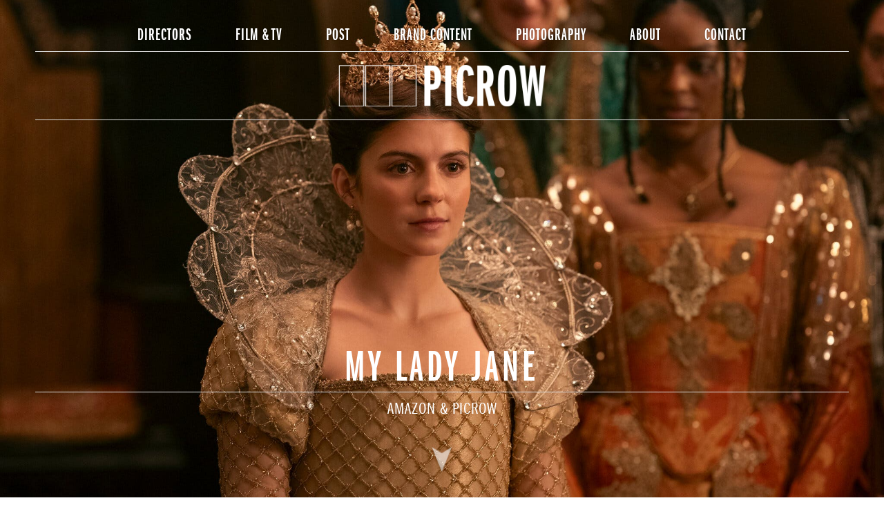

--- FILE ---
content_type: text/html; charset=UTF-8
request_url: https://picrow.com/filmandtv
body_size: 29197
content:
<!DOCTYPE html><html xmlns="http://www.w3.org/1999/xhtml" lang="en" xml:lang="en">
<head>
  <title>Picrow ::: Film and TV</title>  <meta http-equiv="Content-Type" content="text/html; charset=UTF-8" >
<meta http-equiv="Content-Language" content="en-US" >
<meta http-equiv="Cache-Control" content="public" >
<meta http-equiv="Last-Modified" content="Fri, 16 Jan 2026 09:47:49 -0800" >
<meta http-equiv="expires" content="Tue, 17 Mar 2026 10:47:49 -0700" >
<meta http-equiv="X-UA-Compatible" content="IE=edge" >
<meta name="google-site-verification" content="lINU2LHcDtrnuwbVPVWRyq6rgGBGrvbRRDc5jr2s_vc" >	<link rel="SHORTCUT ICON" href="/images/favicon.ico"/>
					<link href="/css/birch.css" media="screen" rel="stylesheet" type="text/css" >
<link href="/css/jquery.fs.scroller.css" media="screen" rel="stylesheet" type="text/css" >
<link href="https://cdn.plyr.io/1.8.2/plyr.css" media="screen" rel="stylesheet" type="text/css" >
<link href="/css/modalstyle.css" media="screen" rel="stylesheet" type="text/css" >		
		
								
	<script type="text/javascript" src="https://code.jquery.com/jquery-1.11.3.min.js"></script>
<script type="text/javascript" src="https://ajax.googleapis.com/ajax/libs/jqueryui/1.12.1/jquery-ui.min.js"></script>
<script type="text/javascript" src="/js/jq/jquery.unveil.js"></script>
<script type="text/javascript" src="/js/jq/theia-sticky-sidebar.js"></script>
<script type="text/javascript" src="/js/main-home-min.js"></script>
<script type="text/javascript" src="/js/jq/jquery.fs.scroller.js"></script>
<script type="text/javascript" src="/js/jq/remodal.min.js"></script>
<script type="text/javascript" src="/js/z_ios.js"></script>
<script type="text/javascript" src="https://cdn.plyr.io/1.8.2/plyr.js"></script>	<meta name = "viewport" content = "width = 550, user-scalable = no">
</head>
<body>
<div id="birchwrapper">
<div id="birchheader">
  
	  	<nav id="main-nav">
		<ul>
			<a href="https://picrow.com/director/roster"><li class="navlink">DIRECTORS</li></a>
			<a href="https://picrow.com/filmandtv"><li class="navlink">FILM & TV</li></a>
			<a href="https://picrow.com/post/roster"><li class="navlink">POST</li></a>
			<a href="https://picrow.com/brandcontent"><li class="navlink">BRAND CONTENT</li></a>
			<a href="https://picrow.com/photo/gallery/peter-lang"><li class="navlink">PHOTOGRAPHY</li></a>
			<a href="https://picrow.com/about"><li class="navlink">ABOUT</li></a>
			<a href="https://picrow.com/contact"><li class="navlink">CONTACT</li></a>
		</ul>
	</nav>	
	<div id="jewel-logo"><a href="https://picrow.com"><img src="https://picrow.com/images/2015/logo-outline.png"></a></div><div id="birchbanner" class="bannerspace ftv-banner">
	<div class="birchslider">
		<div class="backdrop" style="background-image:url('https://picrow.com//work/spots/amazon-my-lady-jane/my-lady-jane-picrow.jpg');">
		</div>
		<div class="bannertext"><h2>My Lady Jane</h2><p>Amazon & Picrow</p>
			<div class="downwrap">
				<div class="downprompt"></div>
			</div>
		</div>
	</div>
</div></div>
	<div class="slate zont">
		<div class="wide-img">
			<a href="https://picrow.com/work/spots/amazon-my-lady-jane/mov24/picrow-amazon-my-lady-jane-season-one-trailer.mp4" rel-title="My Lady Jane" rel-azurl="https://www.amazon.com/gp/video/detail/B0CY526CX9" 
				style="margin-top:10px;margin-bottom:10px;"><img class="wide-back" src="https://picrow.com/work/spots/amazon-my-lady-jane/1280sig/my-lady-jane-picrow-amazon.jpg">
			</a></div>
		<div class="insulation superlabel"><h4>My Lady Jane</h4></div>
	</div>
	<div class="slate zont">
		<div class="wide-img">
			<a href="https://picrow.com/work/spots/amazon-expats-season-1/mov24/amazon-prime-expats-season-1.mp4" rel-title="Expats Season 1" rel-azurl="" 
				style="margin-top:10px;margin-bottom:10px;"><img class="wide-back" src="https://picrow.com/work/spots/amazon-expats-season-1/1280sig/nicole-kidman-picrow-expats.jpg">
			</a></div>
		<div class="insulation superlabel"><h4>Expats Season 1</h4></div>
	</div>
	<div class="slate zont">
		<div class="wide-img">
			<a href="https://picrow.com/work/spots/amazon-jury-duty-season-1/mov24/amaon-picrow-jury-duty-season-1.mp4" rel-title="Jury Duty Season 1" rel-azurl="" 
				style="margin-top:10px;margin-bottom:10px;"><img class="wide-back" src="https://picrow.com/work/spots/amazon-jury-duty-season-1/1280sig/amazon-picrow-jury-duty-season-one.jpg">
			</a></div>
		<div class="insulation superlabel"><h4>Jury Duty Season 1</h4></div>
	</div>
	<div class="slate zont">
		<div class="wide-img">
			<a href="https://picrow.com/work/spots/amazon-citadel-season-1/mov24/amazon-picrow-citadel-season-1.mp4" rel-title="Citadel Season 1" rel-azurl="" 
				style="margin-top:10px;margin-bottom:10px;"><img class="wide-back" src="https://picrow.com/work/spots/amazon-citadel-season-1/1280sig/amazon-picrow-citadel-season-one-alt1080.jpg">
			</a></div>
		<div class="insulation superlabel"><h4>Citadel Season 1</h4></div>
	</div>
	<div class="slate zont">
		<div class="wide-img">
			<a href="https://picrow.com/work/spots/amazon-the-marvelous-mrs-maisel-season-1/mov24/amazon-the-marvelous-mrs-maisel-season-1-trailer.mp4" rel-title="The Marvelous Mrs Maisel Season 1" rel-azurl="https://www.amazon.com/Pilot/dp/B06WPB59TM/ref=sr_1_1" 
				style="margin-top:10px;margin-bottom:10px;"><img class="wide-back" src="https://picrow.com/work/spots/amazon-the-marvelous-mrs-maisel-season-1/1280sig/amazon-the-marvelous-mrs-maisel-season-1-1280.jpg">
			</a></div>
		<div class="insulation superlabel"><h4>The Marvelous Mrs Maisel Season 1</h4></div>
	</div>
	<div class="slate zont">
		<div class="wide-img">
			<a href="https://picrow.com/work/spots/amazon-the-marvelous-mrs-maisel-season-2/mov24/amazon-picrow-the-marvelous-mrs-maisel-season-2-teaser.mp4" rel-title="The Marvelous Mrs Maisel Season 2" rel-azurl="" 
				style="margin-top:10px;margin-bottom:10px;"><img class="wide-back" src="https://picrow.com/work/spots/amazon-the-marvelous-mrs-maisel-season-2/1280sig/amazon-picrow-the-marvelous-mrs-maisel-season-2.jpg">
			</a></div>
		<div class="insulation superlabel"><h4>The Marvelous Mrs Maisel Season 2</h4></div>
	</div>
	<div class="slate zont">
		<div class="wide-img">
			<a href="https://picrow.com/work/spots/amazon-the-marvelous-mrs-maisel-season-3/mov24/amazon-picrow-marvelous-mrs-maisel-season-3.mp4" rel-title="The Marvelous Mrs Maisel Season 3" rel-azurl="" 
				style="margin-top:10px;margin-bottom:10px;"><img class="wide-back" src="https://picrow.com/work/spots/amazon-the-marvelous-mrs-maisel-season-3/1280sig/Marvelous-Mrs-Maisel-Switchboard-Picrow.jpg">
			</a></div>
		<div class="insulation superlabel"><h4>The Marvelous Mrs Maisel Season 3</h4></div>
	</div>
	<div class="slate zont">
		<div class="wide-img">
			<a href="https://picrow.com/work/spots/amazon-the-marvelous-mrs-maisel-season-4/mov24/amazon-picrow-the-marvelous-mrs-maisel-season-4.mp4" rel-title="The Marvelous Mrs Maisel Season 4" rel-azurl="" 
				style="margin-top:10px;margin-bottom:10px;"><img class="wide-back" src="https://picrow.com/work/spots/amazon-the-marvelous-mrs-maisel-season-4/1280sig/amazon-prime-marvelous-ms-maisel-season-4-margin.jpg">
			</a></div>
		<div class="insulation superlabel"><h4>The Marvelous Mrs Maisel Season 4</h4></div>
	</div>
	<div class="slate zont">
		<div class="wide-img">
			<a href="https://picrow.com/work/spots/amazon-panic-season-1/mov24/amazon-panic-season-1-trailer.mp4" rel-title="Panic Season 1" rel-azurl="" 
				style="margin-top:10px;margin-bottom:10px;"><img class="wide-back" src="https://picrow.com/work/spots/amazon-panic-season-1/1280sig/amazon-panic-season-1.jpg">
			</a></div>
		<div class="insulation superlabel"><h4>Panic Season 1</h4></div>
	</div>
	<div class="slate zont">
		<div class="wide-img">
			<a href="https://picrow.com/work/spots/amazon-modern-love-season-1/mov24/amazon-picrow-modern-love-season-1-trailer.mp4" rel-title="Modern Love Season 1" rel-azurl="" 
				style="margin-top:10px;margin-bottom:10px;"><img class="wide-back" src="https://picrow.com/work/spots/amazon-modern-love-season-1/1280sig/amazon-modern-love-season-1.jpg">
			</a></div>
		<div class="insulation superlabel"><h4>Modern Love Season 1</h4></div>
	</div>
	<div class="slate zont">
		<div class="wide-img">
			<a href="https://picrow.com/work/spots/amazon-transparent-season-1/mov24/transparent-picrow-season-1.mp4" rel-title="Transparent Season 1" rel-azurl="http://www.amazon.com/Transparent-HD/dp/B00I3MPZUW" 
				style="margin-top:10px;margin-bottom:10px;"><img class="wide-back" src="https://picrow.com/work/spots/amazon-transparent-season-1/1280sig/transparent-picrow-season-1280-1.jpg">
			</a></div>
		<div class="insulation superlabel"><h4>Transparent Season 1</h4></div>
	</div>
	<div class="slate zont">
		<div class="wide-img">
			<a href="https://picrow.com/work/spots/amazon-transparent-season-2/mov24/transparent-picrow-season-2.mp4" rel-title="Transparent Season 2" rel-azurl="http://www.amazon.com/Transparent-HD/dp/B00I3MPZUW" 
				style="margin-top:10px;margin-bottom:10px;"><img class="wide-back" src="https://picrow.com/work/spots/amazon-transparent-season-2/1280sig/transparent-picrow-season-2.jpg">
			</a></div>
		<div class="insulation superlabel"><h4>Transparent Season 2</h4></div>
	</div>
	<div class="slate zont">
		<div class="wide-img">
			<a href="https://picrow.com/work/spots/amazon-transparent-season-3/mov24/transparent-picrow-season-3.mp4" rel-title="Transparent Season 3" rel-azurl="https://www.amazon.com/dp/B01J4STMP2" 
				style="margin-top:10px;margin-bottom:10px;"><img class="wide-back" src="https://picrow.com/work/spots/amazon-transparent-season-3/1280sig/transparent-picrow-season-3.jpg">
			</a></div>
		<div class="insulation superlabel"><h4>Transparent Season 3</h4></div>
	</div>
	<div class="slate zont">
		<div class="wide-img">
			<a href="https://picrow.com/work/spots/amazon-goliath-season-1/mov24/goliath-picrow.mp4" rel-title="Goliath Season 1" rel-azurl="" 
				style="margin-top:10px;margin-bottom:10px;"><img class="wide-back" src="https://picrow.com/work/spots/amazon-goliath-season-1/1280sig/amazon-goliath-season-1-12801.jpg">
			</a></div>
		<div class="insulation superlabel"><h4>Goliath Season 1</h4></div>
	</div>
	<div class="slate zont">
		<div class="wide-img">
			<a href="https://picrow.com/work/spots/amazon-goliath-season-2/mov24/amazon-goliath-season-2-trailer.mp4" rel-title="Goliath Season 2" rel-azurl="" 
				style="margin-top:10px;margin-bottom:10px;"><img class="wide-back" src="https://picrow.com/work/spots/amazon-goliath-season-2/1280sig/amazon-goliath-season-2-1280.jpg">
			</a></div>
		<div class="insulation superlabel"><h4>Goliath Season 2</h4></div>
	</div>
	<div class="slate zont">
		<div class="wide-img">
			<a href="https://picrow.com/work/spots/amazon-goliath-season-3/mov24/amazon-picrow-goliath-season-3.mp4" rel-title="Goliath Season 3" rel-azurl="" 
				style="margin-top:10px;margin-bottom:10px;"><img class="wide-back" src="https://picrow.com/work/spots/amazon-goliath-season-3/1280sig/billy-bob-thornton-goliath-season-3-s.jpg">
			</a></div>
		<div class="insulation superlabel"><h4>Goliath Season 3</h4></div>
	</div>
	<div class="slate zont">
		<div class="wide-img">
			<a href="https://picrow.com/work/spots/amazon-mozart-in-the-jungle-season-1/mov24/mozart-in-the-jungle-picrow-season-1.mp4" rel-title="Mozart In The Jungle Season 1" rel-azurl="http://www.amazon.com/Pilot-HD/dp/B00I3NHQ5I" 
				style="margin-top:10px;margin-bottom:10px;"><img class="wide-back" src="https://picrow.com/work/spots/amazon-mozart-in-the-jungle-season-1/1280sig/mozart-in-the-jungle-picrow-season-1.jpg">
			</a></div>
		<div class="insulation superlabel"><h4>Mozart In The Jungle Season 1</h4></div>
	</div>
	<div class="slate zont">
		<div class="wide-img">
			<a href="https://picrow.com/work/spots/amazon-mozart-in-the-jungle-season-2/mov24/mozart-in-the-jungle-picrow-season-2.mp4" rel-title="Mozart In The Jungle Season 2" rel-azurl="https://www.amazon.com/Stern-Papa/dp/B018GTUV1E/ref=sr_1_1" 
				style="margin-top:10px;margin-bottom:10px;"><img class="wide-back" src="https://picrow.com/work/spots/amazon-mozart-in-the-jungle-season-2/1280sig/mozart-in-the-jungle-picrow-season-2.jpg">
			</a></div>
		<div class="insulation superlabel"><h4>Mozart In The Jungle Season 2</h4></div>
	</div>
	<div class="slate zont">
		<div class="wide-img">
			<a href="https://picrow.com/work/spots/amazon-mozart-in-the-jungle-season-3/mov24/mozart-in-the-jungle-picrow-season-3.mp4" rel-title="Mozart In The Jungle Season 3" rel-azurl="https://www.amazon.com/Mozart-Jungle-Season-Official-Trailer/dp/B01MDTLXQN/ref=sr_1_1" 
				style="margin-top:10px;margin-bottom:10px;"><img class="wide-back" src="https://picrow.com/work/spots/amazon-mozart-in-the-jungle-season-3/1280sig/mozart-in-the-jungle-picrow-season-3-1280.jpg">
			</a></div>
		<div class="insulation superlabel"><h4>Mozart In The Jungle Season 3</h4></div>
	</div>
	<div class="slate zont">
		<div class="wide-img">
			<a href="https://picrow.com/work/spots/amazon-mozart-in-the-jungle-season-4/mov24/mozart-in-the-jungle-picrow-season-4.mp4" rel-title="Mozart In The Jungle Season 4" rel-azurl="https://www.amazon.com/Season-4-Official-Trailer/dp/B077XPP4ZM" 
				style="margin-top:10px;margin-bottom:10px;"><img class="wide-back" src="https://picrow.com/work/spots/amazon-mozart-in-the-jungle-season-4/1280sig/mozart-in-the-jungle-picrow-season-4-1280-1.jpg">
			</a></div>
		<div class="insulation superlabel"><h4>Mozart In The Jungle Season 4</h4></div>
	</div>
	<div class="slate zont">
		<div class="wide-img">
			<a href="https://picrow.com/work/spots/amazon-sea-oak-pilot/mov24/amazon-sea-oak-pilot-trailer.mp4" rel-title="Sea Oak Pilot" rel-azurl="https://www.amazon.com/Pilot/dp/B076QZ5BZM/ref=sr_1_2" 
				style="margin-top:10px;margin-bottom:10px;"><img class="wide-back" src="https://picrow.com/work/spots/amazon-sea-oak-pilot/1280sig/amazon-sea-oak-pilot-1280-1.jpg">
			</a></div>
		<div class="insulation superlabel"><h4>Sea Oak Pilot</h4></div>
	</div>
	<div class="slate zont">
		<div class="wide-img">
			<a href="https://picrow.com/work/spots/amazon-gortimer-gibbons-season-1/mov24/gortimer-gibbons-picrow-season-1.mp4" rel-title="Gortimer Gibbons Season 1" rel-azurl="https://www.amazon.com/Gortimer-vs-Frog-Ultimate-Doom/dp/B00I3MN74S" 
				style="margin-top:10px;margin-bottom:10px;"><img class="wide-back" src="https://picrow.com/work/spots/amazon-gortimer-gibbons-season-1/1280sig/amazon-gortimer-gibbons-picrow-season-1-1280.jpg">
			</a></div>
		<div class="insulation superlabel"><h4>Gortimer Gibbons Season 1</h4></div>
	</div>
	<div class="slate zont">
		<div class="wide-img">
			<a href="https://picrow.com/work/spots/amazon-gortimer-gibbons-season-2/mov24/gortimer-gibbons-picrow-season-2.mp4" rel-title="Gortimer Gibbons Season 2" rel-azurl="https://www.amazon.com/Ranger-and-the-Supercharged-Championship/dp/B0176UVAQ4" 
				style="margin-top:10px;margin-bottom:10px;"><img class="wide-back" src="https://picrow.com/work/spots/amazon-gortimer-gibbons-season-2/1280sig/gortimer-gibbons-picrow-season-2-1280-1.jpg">
			</a></div>
		<div class="insulation superlabel"><h4>Gortimer Gibbons Season 2</h4></div>
	</div>
	<div class="slate zont">
		<div class="wide-img">
			<a href="https://picrow.com/work/spots/amazon-gringo/mov24/gringo-trailer.mp4" rel-title="Gringo" rel-azurl="" 
				style="margin-top:10px;margin-bottom:10px;"><img class="wide-back" src="https://picrow.com/work/spots/amazon-gringo/1280sig/picrow-amazon-gringo-trailer-1280.jpg">
			</a></div>
		<div class="insulation superlabel"><h4>Gringo</h4></div>
	</div>
	<div class="slate zont">
		<div class="wide-img">
			<a href="https://picrow.com/work/spots/amazon-wonderstruck/mov24/picrow-amazon-wonderstruck-trailer.mp4" rel-title="Wonderstruck" rel-azurl="" 
				style="margin-top:10px;margin-bottom:10px;"><img class="wide-back" src="https://picrow.com/work/spots/amazon-wonderstruck/1280sig/picrow-amazon-wonderstruck-1280.jpg">
			</a></div>
		<div class="insulation superlabel"><h4>Wonderstruck</h4></div>
	</div>
	<div class="slate zont">
		<div class="wide-img">
			<a href="https://picrow.com/work/spots/amazon-hand-of-god-season-1/mov24/hand-of-god-picrow-season-1.mp4" rel-title="Hand Of God Season 1" rel-azurl="http://www.amazon.com/Hand-Of-God-HD/dp/B00MR9UY8A" 
				style="margin-top:10px;margin-bottom:10px;"><img class="wide-back" src="https://picrow.com/work/spots/amazon-hand-of-god-season-1/1280sig/hand-of-god-season-1-1280.jpg">
			</a></div>
		<div class="insulation superlabel"><h4>Hand Of God Season 1</h4></div>
	</div>
	<div class="slate zont">
		<div class="wide-img">
			<a href="https://picrow.com/work/spots/amazon-hand-of-god-season-2/mov24/hand-of-god-season-2-trailer.mp4" rel-title="Hand Of God Season 2" rel-azurl="" 
				style="margin-top:10px;margin-bottom:10px;"><img class="wide-back" src="https://picrow.com/work/spots/amazon-hand-of-god-season-2/1280sig/picrow-hand-of-god-season-2-1280.jpg">
			</a></div>
		<div class="insulation superlabel"><h4>Hand Of God Season 2</h4></div>
	</div>
	<div class="slate zont">
		<div class="wide-img">
			<a href="https://picrow.com/work/spots/amazon-red-oaks-season-1/mov24/red-oaks-picrow-season-1.mp4" rel-title="Red Oaks Season 1" rel-azurl="https://www.amazon.com/Pilot/dp/B00MR9VDDA" 
				style="margin-top:10px;margin-bottom:10px;"><img class="wide-back" src="https://picrow.com/work/spots/amazon-red-oaks-season-1/1280sig/red-oaks-picrow-season-1-1280.jpg">
			</a></div>
		<div class="insulation superlabel"><h4>Red Oaks Season 1</h4></div>
	</div>
	<div class="slate zont">
		<div class="wide-img">
			<a href="https://picrow.com/work/spots/amazon-red-oaks-season-2/mov24/red-oaks-picrow-season-2.mp4" rel-title="Red Oaks Season 2" rel-azurl="http://www.amazon.com/Pilot-HD/dp/B00MR9VN44" 
				style="margin-top:10px;margin-bottom:10px;"><img class="wide-back" src="https://picrow.com/work/spots/amazon-red-oaks-season-2/1280sig/red-oaks-picrow-season-2.jpg">
			</a></div>
		<div class="insulation superlabel"><h4>Red Oaks Season 2</h4></div>
	</div>
	<div class="slate zont">
		<div class="wide-img">
			<a href="https://picrow.com/work/spots/amazon-red-oaks-season-3/mov24/amazon-red-oaks-season-3-trailer.mp4" rel-title="Red Oaks Season 3" rel-azurl="https://www.amazon.com/dp/B075SSNSBN" 
				style="margin-top:10px;margin-bottom:10px;"><img class="wide-back" src="https://picrow.com/work/spots/amazon-red-oaks-season-3/1280sig/amazon-red-oaks-season-3-1280.jpg">
			</a></div>
		<div class="insulation superlabel"><h4>Red Oaks Season 3</h4></div>
	</div>
	<div class="slate zont">
		<div class="wide-img">
			<a href="https://picrow.com/work/spots/amazon-just-add-magic-season-1/mov24/just-add-magic-picrow-season-1.mp4" rel-title="Just Add Magic Season 1" rel-azurl="http://www.amazon.com/Just-Add-Magic-HD/dp/B00RSGJ0DW" 
				style="margin-top:10px;margin-bottom:10px;"><img class="wide-back" src="https://picrow.com/work/spots/amazon-just-add-magic-season-1/1280sig/just-add-magic-picrow-season-1-1280.png">
			</a></div>
		<div class="insulation superlabel"><h4>Just Add Magic Season 1</h4></div>
	</div>
	<div class="slate zont">
		<div class="wide-img">
			<a href="https://picrow.com/work/spots/amazon-just-add-magic-season-2/mov24/just-add-magic-picrow-season-2.mp4" rel-title="Just Add Magic Season 2" rel-azurl="https://www.amazon.com/dp/B01LYM3K5Y" 
				style="margin-top:10px;margin-bottom:10px;"><img class="wide-back" src="https://picrow.com/work/spots/amazon-just-add-magic-season-2/1280sig/just-add-magic-picrow-season-2.jpg">
			</a></div>
		<div class="insulation superlabel"><h4>Just Add Magic Season 2</h4></div>
	</div>
	<div class="slate zont">
		<div class="wide-img">
			<a href="https://picrow.com/work/spots/amazon-the-man-in-the-high-castle-season-1/mov24/the-man-in-the-high-castle-picrow.mp4" rel-title="The Man In The High Castle Season 1" rel-azurl="http://www.amazon.com/The-Man-High-Castle/dp/B00RSGFRY8" 
				style="margin-top:10px;margin-bottom:10px;"><img class="wide-back" src="https://picrow.com/work/spots/amazon-the-man-in-the-high-castle-season-1/1280sig/the-man-in-the-high-castle-picrow-1280.jpg">
			</a></div>
		<div class="insulation superlabel"><h4>The Man In The High Castle Season 1</h4></div>
	</div>
	<div class="slate zont">
		<div class="wide-img">
			<a href="https://picrow.com/work/spots/amazon-alpha-house-season-1/mov24/alpha-house-picrow-season-1.mp4" rel-title="Alpha House Season 1" rel-azurl="http://www.amazon.com/Pilot-HD/dp/B00CDBTQCW" 
				style="margin-top:10px;margin-bottom:10px;"><img class="wide-back" src="https://picrow.com/work/spots/amazon-alpha-house-season-1/1280sig/alpha-house-season-1-1280-1.jpg">
			</a></div>
		<div class="insulation superlabel"><h4>Alpha House Season 1</h4></div>
	</div>
	<div class="slate zont">
		<div class="wide-img">
			<a href="https://picrow.com/work/spots/amazon-alpha-house-season-2/mov24/alpha-house-picrow-season-2.mp4" rel-title="Alpha House Season 2" rel-azurl="http://www.amazon.com/Alpha-House-Season-2/dp/B00O5AVCEO" 
				style="margin-top:10px;margin-bottom:10px;"><img class="wide-back" src="https://picrow.com/work/spots/amazon-alpha-house-season-2/1280sig/alpha-house-season-2-1280.jpg">
			</a></div>
		<div class="insulation superlabel"><h4>Alpha House Season 2</h4></div>
	</div>
	<div class="slate zont">
		<div class="wide-img">
			<a href="https://picrow.com/work/spots/amazon-betas-season-1/mov24/betas-picrow-season-1.mp4" rel-title="Betas Season 1" rel-azurl="http://www.amazon.com/Pilot-HD/dp/B00CDBX1PA" 
				style="margin-top:10px;margin-bottom:10px;"><img class="wide-back" src="https://picrow.com/work/spots/amazon-betas-season-1/1280sig/Picrow-Amazon-Betas-2-1280.jpg">
			</a></div>
		<div class="insulation superlabel"><h4>Betas Season 1</h4></div>
	</div>
	<div class="slate zont">
		<div class="wide-img">
			<a href="https://picrow.com/work/spots/amazon-the-romanoffs/mov24/amazon-the-romanoffs-picrow-season-1.mp4" rel-title="The Romanoffs" rel-azurl="" 
				style="margin-top:10px;margin-bottom:10px;"><img class="wide-back" src="https://picrow.com/work/spots/amazon-the-romanoffs/1280sig/the-romanoffs-picrow-season-1280.jpg">
			</a></div>
		<div class="insulation superlabel"><h4>The Romanoffs</h4></div>
	</div>
	<div class="slate zont">
		<div class="wide-img">
			<a href="https://picrow.com/work/spots/amazon-too-old-to-die-young-season-1/mov24/picrow-amazon-too-old-to-die-young-season-1-trailer.mp4" rel-title="Too Old To Die Young Season 1" rel-azurl="" 
				style="margin-top:10px;margin-bottom:10px;"><img class="wide-back" src="https://picrow.com/work/spots/amazon-too-old-to-die-young-season-1/1280sig/picrow-amazon-too-old-to-die-young-season-1-1280.jpg">
			</a></div>
		<div class="insulation superlabel"><h4>Too Old To Die Young Season 1</h4></div>
	</div>
	<div class="slate zont">
		<div class="wide-img">
			<a href="https://picrow.com/work/spots/amazon-patriot-season-1/mov24/patriot-picrow.mp4" rel-title="Patriot Season 1" rel-azurl="https://www.amazon.com/gp/video/detail/B017APUY62/ref=atv_me_ori_c_ptorig_brws_3_28" 
				style="margin-top:10px;margin-bottom:10px;"><img class="wide-back" src="https://picrow.com/work/spots/amazon-patriot-season-1/1280sig/patriot-picrow.jpg">
			</a></div>
		<div class="insulation superlabel"><h4>Patriot Season 1</h4></div>
	</div>
	<div class="slate zont">
		<div class="wide-img">
			<a href="https://picrow.com/work/spots/amazon-patriot-season-2/mov24/picrow-amazon-patriot-season-2-trailer.mp4" rel-title="Patriot Season 2" rel-azurl="" 
				style="margin-top:10px;margin-bottom:10px;"><img class="wide-back" src="https://picrow.com/work/spots/amazon-patriot-season-2/1280sig/amazon-patriot-season-2-1280.jpg">
			</a></div>
		<div class="insulation superlabel"><h4>Patriot Season 2</h4></div>
	</div>
	<div class="slate zont">
		<div class="wide-img">
			<a href="https://picrow.com/work/spots/amazon-i-love-dick-season-1/mov24/amazon-i-love-dick-season-1-trailer.mp4" rel-title="I Love Dick Season 1" rel-azurl="https://www.amazon.com/Pilot/dp/B01J77H8YC/ref=sr_1_1" 
				style="margin-top:10px;margin-bottom:10px;"><img class="wide-back" src="https://picrow.com/work/spots/amazon-i-love-dick-season-1/1280sig/%20amazon-i-love-dick-season-1-1280.jpg">
			</a></div>
		<div class="insulation superlabel"><h4>I Love Dick Season 1</h4></div>
	</div>
	<div class="slate zont">
		<div class="wide-img">
			<a href="https://picrow.com/work/spots/amazon-z-season-1/mov24/z-picrow-trailer.mp4" rel-title="Z Season 1" rel-azurl="https://www.amazon.com/Pilot/dp/B017APVDEO/ref=sr_1_1" 
				style="margin-top:10px;margin-bottom:10px;"><img class="wide-back" src="https://picrow.com/work/spots/amazon-z-season-1/1280sig/z-picrow-1280-3.jpg">
			</a></div>
		<div class="insulation superlabel"><h4>Z Season 1</h4></div>
	</div>
 <a id="playtrigger" href="#" data-remodal-target="playing"></a>
<div class="remodal playing" data-remodal-id="playing" data-remodal-options="hashTracking: false">
  <button data-remodal-action="close" class="remodal-close"></button>
<!-- the player will be installed into this element -->
	<div  id="plyrwrapper" class="plyrplayer">
	
	</div><!---end flowwrapper-->
</div> 
<div class='slate'>
	<div class='spacer'><p id='top-button'>TOP</p></div>
</div>
<div id='birchfooter'>
		<div class='thirds'><div id='footernav'>
				<ul>
					<a href='https://picrow.com/director/roster'><li>DIRECTORS</li></a>
					<a href='https://picrow.com/post/roster'><li>POST</li></a>
					<a href='https://picrow.com/brandcontent'><li>BRAND CONTENT</li></a>
					<a href='https://picrow.com/filmandtv'><li>FILM & TV</li></a>
					<a href='https://picrow.com/contact'><li>CONTACT</li></a>
				</ul>
				<ul>
					<a href='https://picrow.com/about'><li>ABOUT</li></a>
					<!--<a href='https://picrow.com/press'><li>NEWS</li></a>-->
					<a href='https://picrow.com/photo/gallery/peter-lang'><li>PHOTOGRAPHY</li></a>
					<a href='https://pro.picrow.com'><li>CLIENT LOGIN</li></a>
					<a href='https://picrow.com/archive'><li>ARCHIVE</li></a>
					<a href='https://picrow.com/about/privacy'><li>PRIVACY</li></a>
				</ul>
</div></div>
<div class='thirds'><p class='about-text'>Picrow — Pictures in a Row — makes films, television, and commercials of all kinds. It’s a place where people think and talk about film — where Godard and Renoir matter and Jean Luc isn’t an interior designer.
<br><br>
Of course it’s a tricky business, all this, but there is art in the business and that's that.</p>
</div>
<div class='thirds'>
	<div id='footerinfo'>
		<h2>736 Seward Street</h2>
		<h2>Hollywood CA 90038</h2>
		<h2>tel: 323.957.5400</h2>
		<h2>fax: 323.957.5405</h2>
		<h2>855.picrow.1</h2>
	</div>
	<ul id='bottomlist' style='opacity: 1;'>
	<li><a target='_blank' class='soc-circ' href='https://www.facebook.com/PICROWUSA/'><img height='20' width='20' src='/images/fb-circle.png' alt='Facebook'></a></li>
	<li><a target='_blank' class='soc-circ' href='https://www.instagram.com/picrow/'><img height='20' width='20' src='/images/instagram-circle.png' alt='Instagram'></a></li>
	<li><a target='_blank' class='soc-circ' href='https://vimeo.com/picrow'><img height='20' width='20' src='/images/vimeo-circle.png' alt='Vimeo'></a></li>
	</ul>
</div></div><script type="text/javascript">
		$(document).ready(function() {
		$("#top-button").on("click", function(){
				window.scrollTo(0, 0)});
		$(".downprompt").click(function() {
    $([document.documentElement, document.body]).animate({
        scrollTop: $(".slate").offset().top
    }, 1000)});		
	$(".wide-img a").click(function(zb){
		zb.preventDefault();
		var fpc = document.getElementById("plyrwrapper"); //flowplayer container handle
	    var videoUrl = $(this).attr("href");
	    var azUrl = $(this).attr("rel-azurl");
	    var newModalContent = "<div id='plyrwrapper'><video poster='/path/to/poster.jpg' controls><source src='" + videoUrl + "' type='video/mp4'><source src='/path/to/video.webm' type='video/webm'><!-- <track kind='captions' label='English captions' src='/path/to/captions.vtt' srclang='en' default> --></video><!--<a class='azurl' href='" + azUrl + "'>&#171; watch the entire season on amazon &#187;</a>-->";
	    $("#plyrwrapper").remove();
	    $(".playing").append(newModalContent);
	    plyr.setup({autoplay:true});
	    var inst = $("[data-remodal-id=playing]").remodal();
		inst.open();
	document.querySelector("#plyrwrapper").addEventListener("ended", function(event) {
    inst.close();
});
$(document).on("closing", ".playing", function (e) {
$("#plyrwrapper").remove();});
});	
	var window_size = $(window).height();
		$("#birchbanner, .backdrop img").css("height", window_size);
		$( window ).resize(function() {
			var window_size = $(window).height();
			$("#birchbanner, .backdrop").css("height", window_size);
		});	
			$("#jewel-logo").addClass("gray-border");
			$("#top-button").on("click", function(){
					window.scrollTo(0, 0)});
		
	  });
	</script></div></div>
</body>
</html>

--- FILE ---
content_type: text/css
request_url: https://picrow.com/css/birch.css
body_size: 33301
content:
/*  Picrow redesign:  February 16, 2018 */

	@font-face{
		font-family:"Demi Extra";
		src:url("fonts/3ca3b8cf-2225-412b-a637-0d233e4e66e0.eot?#iefix");
		src:url("fonts/3ca3b8cf-2225-412b-a637-0d233e4e66e0.eot?#iefix") format("eot"),url("fonts/b4da6b64-1325-41f4-9a6a-088bb5fcd41a.woff2") format("woff2"),url("fonts/65f42ddf-a1eb-4033-8af1-ee7e299accfc.woff") format("woff"),url("fonts/7f3df554-89d0-40c8-a9a9-7b175fcb3f90.ttf") format("truetype"),url("fonts/6411213e-1c51-4480-9dbe-5ff378bb9f31.svg#6411213e-1c51-4480-9dbe-5ff378bb9f31") format("svg");
	}

@font-face {
	font-family: 'FGBookC';
	src: url('fonts/itcfranklingothicstd-bkcp-webfont.eot');
	src: url('fonts/itcfranklingothicstd-bkcp-webfont.eot?#iefix') format('embedded-opentype'),
		 url('fonts/itcfranklingothicstd-bkcp-webfont.woff') format('woff'),
		 url('fonts/itcfranklingothicstd-bkcp-webfont.ttf') format('truetype'),
		 url('fonts/itcfranklingothicstd-bkcp-webfont.svg#ITCFranklinGothicBkCompressed') format('svg');
	font-weight: normal;
	font-style: normal;

}
@font-face{
		font-family:"Bookman W01 Headline";
		src:url("fonts/74573e00-cb45-41fb-a5a0-b4aa0e13f50e.eot?#iefix");
		src:url("fonts/74573e00-cb45-41fb-a5a0-b4aa0e13f50e.eot?#iefix") format("eot"),url("fonts/2a07f181-a3cc-402e-8c32-ee60767a0077.woff2") format("woff2"),url("fonts/404ce735-cd4e-4d48-ba46-2fc853fcf8cf.woff") format("woff"),url("fonts/edbe4527-f066-4c00-8dec-f80880a98596.ttf") format("truetype"),url("fonts/ee016b50-a90c-4975-a0be-4840db4977a5.svg#ee016b50-a90c-4975-a0be-4840db4977a5") format("svg");
	}
	@font-face{
		font-family:"BookmanW01-HeadlineItal";
		src:url("fonts/d7ce0236-1617-4713-95c0-fa8f1e07d12c.eot?#iefix");
		src:url("fonts/d7ce0236-1617-4713-95c0-fa8f1e07d12c.eot?#iefix") format("eot"),url("fonts/d03580a5-51e1-4aca-9b74-bda425be3bb2.woff2") format("woff2"),url("fonts/487fe2b2-a21b-45ec-81d4-abba1ed9153e.woff") format("woff"),url("fonts/ebdb118d-9ebe-4365-8a7d-f614eb97a413.ttf") format("truetype"),url("fonts/425b8523-6c1a-4c18-811e-6b8817ee583f.svg#425b8523-6c1a-4c18-811e-6b8817ee583f") format("svg");
	}
@font-face {
	font-family: 'JeanLucWeb-Bold';
		src: url('fonts/jeanlucweb-bold.eot');
		src: local('☺'), url("fonts/jeanlucweb-bold.woff") format("woff"), url("fonts/jeanlucweb-bold.otf") format("opentype"), url("fonts/jeanlucweb-bold#webfontup15foyj") format("svg");
}

@font-face {
	font-family: 'JeanLucWeb-Thin';
		src: url('fonts/jeanlucweb-bold.eot');
		src: local('☺'), url("fonts/jeanlucweb-thin.woff") format("woff"), url("fonts/jeanlucweb-thin.otf") format("opentype"), url("fonts/jeanlucweb-thin#webfontdsa4toug") format("svg");
}
* {margin:0;font-family:Garamond,Georgia, serif; padding: 0px;}
a {color:#000000;text-decoration: none;}
body {box-shadow:inset 0px 0px 10px rgba(0, 0, 0, 0.0); -webkit-text-size-adjust: none;padding:0;margin:0;}
/* CONTACT OVERRIDES */
#contact-new {top:102px;}
h1, h2, h3, h4 {    margin-block-start: 0px;
	margin-block-end: 0px;
	margin-inline-start: 0px;
	margin-inline-end: 0px;}
/* ABOUT OVERRIDES */
li {font-family:'Demi Extra', arial, sans-serif;}
p, h2, h1, h3, h4, img { -webkit-touch-callout: none; /* iOS Safari */
	-webkit-user-select: none; /* Safari */
	 -khtml-user-select: none; /* Konqueror HTML */
	   -moz-user-select: none; /* Old versions of Firefox */
		-ms-user-select: none; /* Internet Explorer/Edge */
			user-select: none; /* Non-prefixed version, currently
								  supported by Chrome, Opera and Firefox */}
h1 {float:left;font-size:10px;text-transform:uppercase;margin-left:0px;color:rgb(232, 20, 20);}
h1 a {text-decoration:none;color:#000000;}
h1 a:hover {color:rgb(232, 20, 20);}
h2, h2 a {font-family: 'FGBookC'; font-weight: 100; font-size: 24px; }
h3 a.morefrom {font-size:28px !important; font-family:'Demi Extra'; text-transform:uppercase;}
h2.fgbg {color:#FFF; }
h2 a.fgbg {color:#000; }
h2 a:hover {color:rgb(232, 20, 20);}
h3  {font-size:12px; line-height:15px;}
h3 a:hover {color:rgb(232, 20, 20);}
h3.toggler {margin: 2px 0 0 5px; font-weight: bold;text-transform:uppercase}
h3.notoggle {margin: 2px 0 0 5px; font-weight: bold;}
h3.toggler:hover {color:rgb(232, 20, 20); cursor: pointer;}
h4  {margin-left: 5px; font-size:11px; font-weight:normal;line-height: 13px;}
p {  
	margin-block-start: 0em;
	margin-block-end: 0em;
	margin-inline-start: 0px;
	margin-inline-end: 0px;}
a {text-decoration: none;}
a:visited { text-decoration: none;}
a.black {color:#999;}
a.white {color:#ccc;}
a.white:hover {color:rgb(232, 20, 20);}
#main-nav {width:92%;margin-left:4%;margin-right:4%;position:absolute;top:10px;left:0px;z-index:9999;border-bottom:1px solid #ddd;padding-bottom:12px;}
#main-nav ul {text-align: center;padding-top:30px;}
#main-nav li {display:inline;padding:0px 2.5%;color:#fff;font-size:25px;letter-spacing:1px;font-weight:100;width:10%;line-height:20px;text-shadow:0px 0px 2px rgba(0, 0, 0, 0.4); z-index:9991;position:relative;}

#birchbanner {width:100%;position:relative;z-index:1;height:550px;}
.graybg #birchbanner  {height:300px;}
#birchbanner.sliderhome {background-color: #000;}
#jewel-logo {position:absolute;top:94px;z-index:9999;width:92%;text-align:center;background-color: rgba(0, 0, 0, 0);padding:0;margin: 0 4%;}
#jewel-logo img {max-width:300px;}
#birchwrapper {width:100%;margin:0 auto;}
.birchslider {/*position:absolute;*/display:none;}
.birchslider:first-child {display:block;}
.backdrop {text-align:center;width:100%;position:absolute;top:0px;left:0px;height:100%;background-repeat: no-repeat;background-size: cover;background-position: center center;cursor:pointer;}
.backdrop img {min-width:100%;height:auto;}
.bannertext {position:absolute;bottom:30px;width:100%;text-align:center;}
.bannertext h2, .bannertext p {color:#fff;text-align: center;font-family:'Demi Extra', arial,sans-serif;}
.bannertext h2 {font-size:64px;letter-spacing:5px;font-weight:100;margin-bottom:10px;border-bottom:1px solid #ddd;width:92%;margin-left:4%;text-transform:uppercase;}
.bannertext p {font-size:24px;font-family:'FGBookC', arial, sans-serif;letter-spacing:1px;margin-top:0px;text-transform:uppercase;}
.bannertext .client {color: #fff;margin: 8px 20px;padding: 0 3px;letter-spacing:1px;text-transform: none;}
.moreprompt {height:30px;width:90px;bottom:5px;margin:35px auto -20px auto;background-image: url('images/more-doubledown.png');background-repeat:no-repeat;background-size:contain;opacity:1;background-color:transparent;background-position:center center;}
.moreprompt:hover {cursor:pointer;}
.downprompt {height:50px;width:50px;bottom:30px;margin:35px auto 0 auto;background-image: url('images/down-arrow-shadow.png');background-repeat:no-repeat;background-size:cover;opacity:.6;}
.downprompt:hover {opacity:.7;cursor:pointer;}
.white-bg {background-color:#fff;background-image:url('http://picrow.com/images/logosteps-faded.png');}
.slate {width:100%;position:relative;z-index:100;background-size:cover;background-repeat:no-repeat;background-position-y: -20px, 200px;background-position-x: -20px, 150px;clear:both;}
.slate h2 {text-align:center;color:#333;padding:80px 0px 30px 0px;font-family:'Demi Extra', arial,sans-serif;font-size:54px;letter-spacing:1px;font-weight:100;}
.slate h3 {text-align:center;color:#333;padding:40px 0px 10px 0px;font-family:'Demi Extra', arial,sans-serif;font-size:54px;letter-spacing:1px;font-weight:100;}
.img-row {clear: none;}
.media-tab {float:left;width:25%;list-style-type:none;position:relative;}
.media-tab img {max-width:100%;position:relative;z-index:10;}
.more-row .media-tab img {z-index:10;cursor:pointer;transition: transform 1.8s cubic-bezier(0.25, 0.46, 0.45, 0.94);-webkit-transition: all 1.8s cubic-bezier(0.25, 0.46, 0.45, 0.94);}
.more-row .media-tab img:hover { -ms-transform: scale(1.045); /* IE 9 */
  -webkit-transform: scale(1.045); /* Safari 3-8 */
  transform: scale(1.045);z-index:200;/*box-shadow:0px 0px 25px rgba(0, 0, 0, 0.3)*/}
.media-tab h4 {font-family:'FGBookC';margin:15px 20px 0 20px;font-size:22px;padding:3px;border-bottom:1px solid #000;}
.media-tab p {color:#000;font-family:'FGBookC';margin:6px 20px 20px 20px;padding:0 3px;}
.media-tab a:first-child {clear:both;}
.img-portal {}
.spacer {min-height:200px;width:100%;float:left;}
.spacer p {font-family:'FGBookC', arial, sans-serif;letter-spacing:1px;font-size:22px;color:#fff;background-color:#222;margin:50px 47% 0 47%;text-align:center;}
#birchfooter {width:94%;margin:0 3% 40px 3%;border-top:1px solid #222;float:left;position:relative;border-bottom:1px solid #222;}
.thirds {padding:2%;float:left;width:26%;text-align:center;}
.thirds:first-child {margin-right:5%;}
.thirds:last-child {margin-left:5%;}
.thirds p {font-size:14px;font-family:'Bookman W01 Headline', arial, sans-serif;text-align:left;}
.thirds h2 {font-size:14px;font-family:'Bookman W01 Headline', arial, sans-serif;font-weight:100;text-align:left;float:left;padding:0px;}
#footerinfo {width:40%;margin: 0 20% 0 0;float:right;}
#footerinfo h2 {clear:both;}
#footernav ul {float:left;margin-left:20px;}
#footernav ul:first-child {margin-left:0px;}
#footernav ul li {list-style-type:none;font-family:'FGBookC', arial, sans-serif;text-align:left;font-size:20px;color:#333;}
#bottomlist {max-width:20%;float:right;margin-right:15px;}
#bottomlist li {list-style-type:none;}
.unloaded {display:none !important;}
.zont {margin-top:0px;max-width:1000px;margin:0 auto;}
.wide-img {padding-top:20px;height:190px;background-position:center center;background-size:cover;width:94%;background-repeat:no-repeat;margin:20px 3% 20px 3%;border-top:0px solid #000;overflow:hidden;}
.insulation {}
.insulation h4 {padding:25px 15px 10px 15px;font-family:'FGBookC', arial, sans-serif;font-size:22px;margin-left:10px;line-height:20px;}
.insulation p {padding:3px 15px 55px 15px;font-family:'FGBookC', arial, sans-serif;font-size:15px;text-transform:uppercase;margin:6px 20px 20px 10px;height:20px;max-height:70px;}
.superlabel {position:absolute;bottom:5%;left:3%;color:#fff;text-shadow:1px 1px 0px rgba(0, 0, 0, 0.5);}
.superlabel p {padding:7px 15px 55px 15px;}
.superlabel h4 {border-bottom:1px solid #fff;}
.talentgrid {width:25%;float:left;padding:25px 0%;text-align:center;margin:0%;}
.talentgrid:hover {background-color:#fff;cursor:pointer;}
.talentgrid:hover a {color:#333;}
.talentgrid a {text-align:center;font-family:'Demi Extra', arial,sans-serif;font-size:30px;font-weight:100;color:#333;text-transform:uppercase;font-weight:100;}
.talentwrap {padding:20px 0px;background-size:cover;background-position:center center;background-repeat:no-repeat;width:100%;margin:0%;}
.altgrid a {color:#fff;}
.reversed li {color:#333 !important;text-shadow:none !important;}
.logomod {background-image:url('http://picrow.com/images/mockup/logobg.png');background-position:center center;background-size:800px 451px;background-repeat: no-repeat;}
.spottitle {bottom:60px;}
.spottitle h2 {color:#333;background-color:#fff;border-color:#333;text-transform:uppercase;}
.spottitle p {color:#333;font-family:'Demi Extra', arial,sans-serif;font-size:36px;margin-top:-5px;}
.spottitle p:last-child {font-size:24px;margin-top:30px;}
.mov-row {padding-bottom:60px;}
.creditlist {padding:0px 0px 50px 0px;min-height:200px;}
.creditlabel {font-family:'FGBookC';width:48%;box-shadow:inset -1px 0px 0px #333;float:left;padding-right:2%;text-align:right;font-size:16px;}
.creditinfo {font-family:'FGBookC';width:48%;float:left;padding-left:2%;font-size:16px;}
.credittitle {width:100%;text-align:center;font-family:'Demi Extra', arial,sans-serif;font-size:22px;font-weight:100;padding-bottom:5px;padding-top:60px;}
.catchtitle {font-size:28px !important;text-transform:uppercase;}
.catalogtitle { border: none;}
.catalogtitle h2 a {font-size:24px !important;text-transform:uppercase; color: white }
.catalogtitle h2 a:hover {color:rgb(232,20,20);}
.reverse-type #main-nav {border-color:#ddd;}
.reverse-type #main-nav li{color:#333;}
iframe {outline:none;border:none;}
.bannerspace {margin-bottom:50px;}
.bordertop {width:92%;margin-left:4%;margin-right:4%;padding-top:20px;border-top:1px solid #333;margin-top:15px;}
.borderbottom {padding-bottom:20px;border-bottom:1px solid #333;margin-bottom:15px;}
.textblurb {font-family:'Bookman W01 Headline', arial, sans-serif;, arial, sans-serif;font-size:14px;padding:20px 1% 20px 1%;width:31.333%;float:left;}
.img-strip {clear:both;}
.img-strip img {float:left;width:20%;}
.img-strip a:first-child  img{float:none;}
.bannerleft2 {text-align:left !important;text-transform:none !important;letter-spacing:0px !important;font-size:14px !important;padding:15px 25px 20px 25px;margin:0 auto;width:auto;font-family:'Bookman W01 Headline', arial, sans-serif;}
.bannertext h3 {color:#fff;max-width:550px;font-family:'Demi Extra', arial,sans-serif;font-size:30px;font-weight:100;text-align:left;padding-bottom:10px;}
.centerblock {width:31.333%;padding:0px 0%;margin:0 1%;max-width:385px;}
.triplelist li h4 {font-size: 22px;}
.triplelist li {display:inline;list-style-type:none;width:31.333%;}
.fivetext {font-family:'Bookman W01 Headline', arial, sans-serif;font-size:14px;width:17.75%;padding:10px 1%;float:left;border-left:1px solid #000;margin-top:20px;margin-bottom:20px;}
.fivetext a {font-family:"FGBookC";font-size:16px;text-transform:uppercase;color:#333;}
.fivetext a:hover {color:rgb(232,20,20);}
.fivetext:first-child {border-left:none;}
.fivetext h1 {font-family:'FGBookC';font-size:20px;font-weight:100;}
.fivetext h5 {clear:both;font-family:'FGBookC';text-transform:uppercase;font-size:16px;font-weight:100;}
.fourtext {font-family:'Bookman W01 Headline', arial, sans-serif;font-size:14px;width:22.75%;padding:10px 1%;float:left;border-left:1px solid #000;margin-top:20px;margin-bottom:20px;}
.fourtext a {font-family:"FGBookC";font-size:16px;text-transform:uppercase;color:#333;}
.fourtext a:hover {color:rgb(232,20,20);}
.fourtext:first-child {border-left:none;}
.fourtext h1 {font-family:'FGBookC';font-size:20px;font-weight:100;}
.fourtext h5 {clear:both;font-family:'FGBookC';text-transform:uppercase;font-size:16px;font-weight:100;}
.threetext {width:31%;padding:20px 1%;border-left:0px solid #000;float:left;min-height:200px;margin-bottom:20px;text-align:center;}
.centerhead {padding:20px 0px 30px 0px !important;}
.threetext h3, .onetext h3 {font-family:'Demi Extra', arial,sans-serif;font-size:24px;font-weight:100;letter-spacing:1px;color:rgb(232,20,20);padding-bottom:10px;text-transform:uppercase;}
.onetext h3 {margin:0 auto;text-align:center;}
.threetext p, .threetext a, .onetext a, .onetext p {font-family:'FGBookC';font-size:16px;}
.onetext {text-align:center;padding-bottom:30px;}
.onetext a, .onetext p {text-align:center;}
.threetext a, .onetext a {font-weight:bold;font-size:18px;}
.contactname {font-weight:bold;font-size:18px !important;}
.contactlink {text-transform: uppercase;font-weight:100 !important;color:#333;font-size:16px !important;}
.threetext a:hover, .onetext a:hover {color:rgb(232,20,20);}
.lb-caption, .lb-number {font-family:'FGBookC';}
.threetext:nth-child(2) {border:none;}
.num-row {width:90%;margin:0 auto;position:relative;border-top:1px solid #666;padding-top:34px;clear:both !important;background-image:url('http://picrow.com/images/tickmarks.png');background-repeat: repeat-y;background-size:20px;max-width:1160px;}
.num-row:nth-child(4) {border:none;}
.num-row:nth-child(odd) .media-tab {}
.rowmarker {position:absolute;color:#666;left:-28px;font-family:'Demi Extra', arial,sans-serif;font-size:19px;}
.lightbox .lb-image {border:none !important;}
.centerp {text-align:center;font-family:'FGBookC', arial,sans-serif;}
#main-nav.reversed {border-bottom:1px solid #ddd;}
.reversed {color:#333;border-color:#333;}
.creditlabel:nth-last-child(2) {padding-bottom:20px;}
.talentgrid img {max-width:100%;padding-bottom:20px;}
.talentgrid:nth-child(4n+1) {clear:both;}
.borderless {bottom:30px !important;}
.borderless h2 {border:none !important;margin-bottom:0px;letter-spacing:1px;}
.shortbanner {height:470px !important;}
#more-trigger h2 {width:92%;position:relative;text-align:center;float:left;cursor:pointer;padding:10px 0px;margin:0 4%;font-size:20px;text-transform:uppercase;background-color:#f9f9f9;}
#more-trigger h2:hover {background-color:#eee;}
#top-button {cursor:pointer;}
.topbanner {padding-top:195px;}
.content-row {display:grid;width:92%;margin-left:4%;margin-right:4%;padding-bottom:15px;margin-bottom:15px;overflow:hidden;border-right:1px;}
.content-img li {display:inline;list-style-type:none;margin-left:0px;}
.content-img li:first-child {margin-left:0px;}
.content-img img {max-width:15.6667%;padding:0 .5%;}
.two-row {width:47%;margin-left:1%;margin-right:1%;float:left;clear:none;}
.two-row:nth-child(odd) {margin-left:2%;}
.two-row:nth-child(even) {margin-right:2%;}
.two-row .content-img img {max-width:32%;padding:0%;}
.three-row {width:50%;margin-left:0%;margin-right:0%;float:left;clear:none;}
.three-row .content-img li:first-child img {max-width:99%;margin-top:-35px;}
.three-row .content-img li img {max-width:49%;padding:0%;} 
.three-row .content-img li {margin-left:0px;}
.three-row:nth-child(6n) .content-img li img {max-width:100%;float:left;}
.three-row:nth-child(6n) .content-img li:first-child img {margin-top:0px;}
.three-row:nth-child(6n) .content-body {position:absolute;top:0%;height:100%;}
.three-row:nth-child(6n) .content-body h2, .three-row:nth-child(6n) .content-body p {color:#fff;padding:10px 10px;background-color:rgba(0,0,0,1);}
.content-row .content-body h2 {padding:10px 0px;font-size:26px;text-align:left;}
.content-row .content-body p {font-family:'FGBookC';}
#header-space {height:200px;width:100%;}
.three-row:nth-child(even) {}
.content-pad {margin:20px;border-bottom:1px solid #333;position:relative;padding-bottom:25px;}
.img-cube {width:25%;float:right;height:auto;background-size:cover;background-position:center center;}
.img-cube img {max-width:100%;}
.data-cube {width:25%;float:right;height:auto;}
.checker-row {width:100%;float:left;display:block;margin:-4px 0 0 0;padding:0;clear:none;}
 .checker-row:nth-child(2) {}
.checker-row:nth-child(odd) .img-cube, .checker-row:nth-child(odd) .data-cube {float:left;}
.six-row {margin-bottom:0px;padding-bottom:0px;margin-left:0%;width:100%;margin-right:0%;}
.data-wrap {padding:15% 2% 15% 20%;height:53%;width:78%;}

.data-wrap p {font-family:'FGBookC';width:90%;float:left;margin-left:2%;text-transform:uppercase;font-size:14px;line-height:15px;}
.data-wrap h3 {font-family:'Demi Extra';text-transform:uppercase;text-align:left;font-weight:100;font-size:20px;margin:20px 5% 6px 5%;line-height:16px;padding:0 10px;}
.data-wrap p:nth-child(even) {width:90%;}
.article-wrap .data-wrap p {text-align:right;margin-left:5%;margin-right:0%;float:right;padding:0 10px;}
.article-wrap:hover {color:#666;cursor:pointer;}
.article-wrap:hover img {opacity:.8;}
.checker-row img, .data-cube {cursor:pointer;}
.checker-row:nth-child(odd) .article-wrap .data-wrap p {text-align:right;}
.checker-row:nth-child(odd) .article-wrap .data-wrap {padding:15% 20% 15% 2%;height:53%;width:78%;}
.checker-row:nth-child(odd) .article-wrap .data-wrap p {text-align:left;float:left;}
.checker-row:nth-child(even) .article-wrap .data-wrap p {float:left;}
.checker-row:nth-child(even) .article-wrap .data-wrap p:nth-child(odd) {text-align:right;float:right;}
.checker-row:nth-child(odd) .article-wrap .data-wrap p:nth-child(odd) {text-align:left;}
.checker-row:nth-child(even) .article-wrap  .data-wrap h3 {text-align:right;}
.checker-row:nth-child(even) .article-wrap  .data-wrap p {margin-right:5%;}
.article-wrap {display:inline;list-style-type:none;}
.img-half {width:50%;float:left;margin-left:0%;}
.img-half .credit-cube {float:left;}
.img-half img {max-width:33.3333%;float:left;}
.data-half {width:50%;float:left;margin-right:0%;clear:both;height:20px;}
.credit-cube {width:33.333%;}
.credit-cube p {font-family:'FGBookC';text-transform:uppercase;font-size:14px;text-align:right;width:46%;float:left;margin:0 2%;}
.six-row .credit-cube p:nth-child(odd) {text-align:left;}
.six-row:nth-child(odd) .img-half, .six-row:nth-child(odd) .data-half {float:right;}
.six-row:nth-child(odd) .img-half img {float:right;}
.med-half .credit-cube {margin-top:20px;}
.med-half .credit-cube p {text-align:right;}
.med-half .credit-cube p:nth-child(odd) {text-align:left;}
.med-half .img-half img {max-width:50%;float:right;}
.med-half .img-half .credit-cube {width:50%;}
.med-half .img-half img:nth-child(2) {display:none;}
.med-half .data-half {float:right;margin-right:0%;margin-left:0%;}
.med-half:nth-child(even) .img-half, .med-half:nth-child(even) .data-half, .med-half:nth-child(even) .img-half img {float:left;}
.big-half {width:100%;}
.big-half .data-half {width:50%;}
.big-half .img-half {position:relative;float:right;}
.big-half:nth-child(odd) .img-half {float:left;}
.big-half .img-half img {width:100%;max-width:100% !important;display:none;}
.big-half .img-half img:first-child {display:block;}
.big-half .credit-cube {position:absolute;bottom:30px;left:0px;width:50%;}
.big-half:nth-child(even) .credit-cube {left:auto;right:10px;}
.big-half .credit-cube p {color:#fff;}
.maxwide {max-width:1200px;margin:0 auto;}
.credit-cube h4 {width:100%;text-align:center;font-family:'Demi Extra', arial,sans-serif;font-size:20px;line-height:normal;color:#333;text-transform:uppercase;letter-spacing:.5px;}
.big-half .credit-cube h4 {color:#fff;}
.data-half p{font-family:'Bookman W01 Headline';margin-top:20%;float:right;text-align:right;font-size:20px;color:#fff;padding-right:20px;font-weight:100;}
.gray-border {padding-bottom:15px !important;border-bottom:1px solid #ddd;}
.brand-head {color:#fff !important;font-size:62px !important;border: none !important;margin-bottom:0px !important;}
.client-title {}
.aboutcast {width:92%;margin-left:4%;margin-right:4%;}
.aboutcast ul li {display:inline;margin:0 5px;font-size:20px;font-weight:100;white-space: nowrap;}
.aboutcast h2 {width:100%;text-align:center;margin-top:40px;font-family:'Demi Extra';font-weight:100;text-transform:uppercase;font-size:30px;}
#castblock {font-family:'Demi Extra';font-weight:100;font-size:24px;text-align:center;}
.wide-back {height:auto;width:100%;margin-top:-100px;}
#picrow {padding-left:50px;}
.dark-tab {width:20% !important;}
.dark-tab .insulation h4 {padding:0px;margin:0px 0px 0px 5px;font-size:16px;border:none;}
.dark-tab .insulation p {margin:0px 0px 30px 5px;padding:0;font-size:14px;}
.dark-tab h4, .dark-tab p, .darkbody .about-text, .darkbody h2, .darkbody #footernav li, .darkbody #birchfooter {color:#fff !important;border-color:#ddd;text-shadow:0px 0px 1px #000;}
#archive-people, #archive-category {width:44%;float:left;margin:0 0%;padding:3% 4% 3% 2%;}
#archive-people {padding:3% 2% 3% 4%;}
#archive-people a, #archive-category a {text-align:center;margin:0px 0px 0px 20px;font-family:'Demi Extra';font-size:26px;color:#fff;text-shadow:0px 0px 2px #000;text-transform:uppercase;}
#archive-category a {margin:0px 20px 0px 0px;}
#archive-people a:hover, #archive-category a:hover {color:#999;}
#archive-people {box-shadow:1px 0px 0px #ddd;}
.clearer {clear:both;}
.byperson, .bycategory {font-weight:100;color:#fff;width:44%;float:left;margin:3% 4% 3% 2%;font-family:'Demi Extra', arial,sans-serif;font-size:38px;text-shadow:0px 0px 2px #000;text-transform:uppercase;}
.byperson {margin:3% 2% 3% 4%}
.archive-index {min-height:300px;padding-bottom: 30px;}
#biocol {line-height:18px;max-width:400px;margin:0 auto;font-family:'Bookman W01 Headline';font-size:14px;padding:30px;clear:both;/*box-shadow: inset 0px 0px 10px 0px rgba(0, 0, 0, 0.1)*/;border: 1px solid rgba(0, 0, 0, .8);}
#biotrigger {color:#fff;font-family:'Demi Extra';font-size:26px;cursor:pointer;}
.darkbody .creditlabel, .darkbody .creditinfo, .darkbody .credittitle, .darkbody h2, .darkbody .spottitle p  {color:#fff;background-color: transparent}
.darkbody .creditlabel {box-shadow:inset -1px 0px 0px #fff;}
.darkbody #more-trigger {display:none;}
.darkbody #more-trigger h2 {background-color:#222;}
.byperson, #archive-people {text-align:right;}
.reelindex {position:absolute;top:30px;z-index:100;left:-36px;}
.reelindex p {padding:10px !important;margin:0px !important;opacity:1;font-size:18px !important;font-family:'Demi Extra';color:#666 !important;}
.catalogtitle h2 {padding-bottom:0px;}
.catalogtitle h2 a {font-family:'Demi Extra', arial,sans-serif;font-size: 32px !important;}
.masonry {width:94%;margin:0 3%;padding-top:0px;}
.masonry:hover {background-color:#000;}
.masonry:hover a {color:#fff;}
.mason-inner {position:relative;}
.mason a p {position:absolute;bottom:10px;right:5px;color:#fff;text-shadow:1px 1px 0px rgba(0, 0, 0, 0.5);font-size:16px;letter-spacing:1px;font-family:'Demi Extra';}
.mason a:hover {color:#fff !important;}
.mason, .yardstick {width:32.5%;float:left;margin-bottom:-5px;margin:.1% .25%;}
.mason img {padding-bottom:0px;}
/*.mason1 {width:32.5%;float:left;}*/
.mason2 {width:32.5%;float:left;}
.mason3 {}
.photowrapper {}
.photowrapper #main-nav ul {padding-top:2px;}
.photowrapper #main-nav {padding-bottom:4px;}
.photoheader #jewel-logo img {max-width:150px;}
.photoheader #jewel-logo {top:-3px;left:5px;text-align:left;}
#navlogo {max-width:115px;}
.awardicons {max-width:95px;display:inline;margin:0 5px;}
.backdrop .awardicons {height:auto !important;width:95px !important;height:95px !important;max-width:95px !important;max-height:95px !important;}
#slideright, #slideleft {position:absolute;height:500px;background-image: url(images/left-arrow-shadow.png);width:60px;z-index:9990;background-size:35px 35px;background-position:center center;background-repeat:no-repeat;opacity:.4;padding:0 20px;cursor:pointer;}
#slideright:hover, #slideleft:hover {/*background-color: rgba(0, 0, 0, 0.2);box-shadow: inset 0px 0px 19px rgba(0, 0, 0, 0.4);*/opacity:.8;}
#slideright {background-image: url(images/right-arrow-shadow.png);right:0px;}
.graybg {background-color:#000;/*background-color: #333 !important;
	box-shadow: inset 0px 0px 50px rgba(0, 0, 0, 0.9);
	background-image: url(img/grayblogbg.jpg);
	background-size: 500px 500px;*/}
.bannertext ul {margin-top:5px;}
.bannertext ul li {display:inline;color:#fff;font-size:28px;margin:0 20px;}
.bannertext ul li:hover {opacity:1 !important;cursor:pointer;}
.hallselect {color:#fff;font-family:'Demi Extra', arial,sans-serif;text-transform: uppercase;font-size:26px;margin:0 10px;opacity:.7; }
.hallselect:hover {opacity:1;}
.wslash {color:#fff;font-family:'Demi Extra', arial,sans-serif;font-size:26px;opacity:.7;}
.numsuper {font-family: 'Demi Extra', arial, sans-serif;position: absolute;right: 4px;bottom: 4px;font-size: 34px;color: #444444;}
article {break-inside: avoid-column;margin-bottom: 1rem !important;float:none !important;width:auto !important;}
main {columns: 320px;column-gap: 20px;width:100%;}
main#archivemain {width:90%;margin:0 auto;columns: 235px;column-gap:1px;max-width:1350px;}
article.dark-tab {width:auto !important;margin-bottom: 3rem !important}
article.dark-tab h4{padding:0px;}
article .insulation h4 {padding: 0px 15px 10px 15px !important;}
article.dark-tab h4{padding:0px !important;}
.petered {background-color:#333333;}
.petered #biocol, .petered h4, .petered h2, .petered p, .petered a li, .petered a, .petered #birchfooter {color:#ffffff !important;border-color:#ffffff;}

/* GALBOX */
.gal-box {float:left;position:relative;width:84%;margin-bottom:18%;margin-left:8%;max-width:100%;}
.gal-box:first-child {margin-top:200px;}
.gal-inner {float:right;position:relative;padding:0%;max-width:59%;box-shadow:4px 6px 15px 3px rgba(0,0,0,.3), -2px -2px 7px rgba(0,0,0,.04);}
.gal-override {max-width:2400px;margin:0 auto;float:none;}
.gal-override img {padding-bottom:0px !important;}
img.bl {border:1px solid #000;}
.gal-override a {font-size:0px;float:left;}
.gal-label  {bottom:22%;position:absolute;font-family:'FGBookC';font-size:25px;font-style: italic;letter-spacing:.25px;left:0;max-width:32%;}
.vert-box {max-width:36%;margin-right:6%;}
.lb-data .lb-caption {font-weight:100;}
.instagram-media {max-width:40% !important;margin-left:30% !important;}


@media screen and (max-width: 1295px)  { 
	.dark-tab {width:20% !important;}
	}
@media screen and (max-width: 1095px)  { 
	.moreprompt {height:20px;width:60px;margin-top:5px !important;}
#jewel-logo {top:10px !important;}
#jewel-logo img {max-width:165px;}
.downprompt {height:20px;width:20px;bottom:8px;margin:5px auto 0 auto;}
.bannertext:not(.spottitle) {bottom:20px;}
.bannertext:not(.spottitle) h2 {font-size: 32px !important;line-height:38px !important;letter-spacing:1px !important;text-shadow:0px 0px 2px rgba(0, 0, 0, 0.4);}
.bannertext:not(.spottitle) p {font-size: 16px !important;letter-spacing:0px !important;line-height:8px !important;}
#main-nav {border:none !important;}
.gray-border {border:none !important;}
.borderless {bottom:160px !important;}
#main-nav li {letter-spacing:0px !important;line-height:30px !important;}
#main-nav ul {padding-top:35px;}
}
@media screen and (max-width: 980px)  { 
.media-tab {width:33.3333%;}
.media-tab:first-child {clear:none;}
/*.media-tab:nth-child(4) {clear:both;}*/
.data-wrap {padding:0px !important;width:100% !important;}
}
@media screen and (max-width: 878px)  { 
	.graybg .bannertext h2 {padding-top: 65px !important;}
	.graybg .photowrapper #birchbanner {height:250px !important;}
	.photowrapper #birchbanner{float:left;} 
	.graybg #birchbanner {height:150px !important;}
	.graybg #main-nav li {line-height:23px !important;}
	.data-wrap p {line-height:14px;}
	.data-cube, .img-cube {width:50%;}
	.img-cube {clear:both;}
}
@media screen and (max-width: 790px)  { 
	.fivetext {width:43%;padding:10px 3%;}
	.fivetext:nth-child(odd) {border-left:none;}
	.threetext {width:47%;}
	.dark-tab {width:33.333% !important;}
}
@media screen and (max-width: 720px)  { .gal-box {padding-bottom:50px;margin-bottom:50%;}
	.gal-inner, .vert-box {max-width:93%;margin-right:0%;}
	body .gal-override {width:80%;}
	.gal-label {font-size:20px;max-width:100%;bottom:0px;text-align:center;width:100%;}
	.shortbanner {height:290px !important;}
	.borderless {bottom:20px !important;}
	#archive-people a, #archive-category a {font-size: 18px;}
	.bannertext h2 {font-size:36px;line-height:52px;}
	.bannertext .client-title {font-size:26px;line-height:32px;}
	.creditlabel {box-shadow:none;width:47%;border-right:1px solid #333;}
	.wide-back {margin-top:0px;}
	#birchfooter .thirds {width:80%;padding:20px 10%;}
	#footerinfo {float:left;}
	.thirds:last-child {margin-left: 0%;}
	.spacer p {margin:50px 40% 0 40%;}
	.mov-row {padding-bottom:0px !important;}
	.mov-row iframe {height:420px !important;}
	.mov-row.slate iframe {width:100% !important;height:auto;margin-left:0% !important;}
	.media-tab {width:50%;}
	#main-nav {float:right;position:relative;width:55%;}
	#main-nav ul {padding-top: 0px;}
	#main-nav li {line-height: 38px !important;font-size: 30px;}
	#jewel-logo {left:0px;top:48px !important;width:auto;}
	.talentgrid {width:50%;clear:none !important;}
	.masonry {width:100%;}
	.talentgrid:nth-child(2n+1) {clear:both !important;}
	.textblurb {width:100%;margin:0 auto !important;float:left;padding-top:30px !important;clear:both;}
	.centerblock {width:98%;float:left !important;margin-bottom:10px;max-width:none;}
	.bannerleft {width:90%;padding:5%;}
	#picrow {padding-left:5%;padding-top:20px;}
	.masonry {margin:0 !important;}
	.graybg .bannertext ul li {font-size:22px;width:50%;}
	article {width:100%;}
	article.media-tab img {width:100%;}
}/*
@media all and (orientation:landscape) { 
	.moreprompt {height:20px;width:60px;margin-top:5px !important;}
	#jewel-logo {top:10px !important;}
	#jewel-logo img {max-width:135px;}
	.downprompt {height:20px;width:20px;bottom:8px;margin:5px auto 0 auto;}
	.bannertext:not(.spottitle) {bottom:20px;}
	.bannertext:not(.spottitle) h2 {font-size: 32px !important;line-height:38px !important;letter-spacing:1px !important;text-shadow:0px 0px 2px rgba(0, 0, 0, 0.4);}
	.bannertext:not(.spottitle) p {font-size: 16px !important;letter-spacing:0px !important;line-height:8px !important;}
	#main-nav {border:none !important;}
	.gray-border {border:none !important;}
	.borderless {bottom:160px !important;}
	#main-nav li {letter-spacing:0px !important;line-height:30px !important;}
	#main-nav ul {padding-top:35px;}
	
	 }*/
@media screen and (max-width: 600px)  { 
		.dark-tab {width:50% !important;}
		.num-row {width:80%;}
}
@media screen and (max-width: 540px)  { 
	
}
@media screen and (max-width: 520px)  { 
	.more-row .media-tab {width:100%;}	
	.slate iframe {height:720px;}
}
@media all and (orientation:landscape) and (max-width: 600px){ 
	.mov-row.slate {max-width:80%;margin-left:10%;}
	 }
@media screen and (max-width: 490px)  { 
	}
@media screen and (max-width: 462px)  { 
	}
@media screen and (max-width: 420px)  { 

	}

--- FILE ---
content_type: text/css
request_url: https://picrow.com/css/modalstyle.css
body_size: 12512
content:
	/*
 *  Remodal - v1.0.7
 *  Responsive, lightweight, fast, synchronized with CSS animations, fully customizable modal window plugin with declarative configuration and hash tracking.
 *  http://vodkabears.github.io/remodal/
 *
 *  Made by Ilya Makarov
 *  Under MIT License
 */

/* ==========================================================================
   Remodal's necessary styles
   ========================================================================== */

/* Hide scroll bar */

html.remodal-is-locked {
  overflow: hidden;

  -ms-touch-action: none;
  touch-action: none;
}

/* Anti FOUC */

.remodal,
[data-remodal-id] {
  display: none;
}

/* Necessary styles of the overlay */

.remodal-overlay {
  position: fixed;
  z-index: 9999;
  top: -5000px;
  right: -5000px;
  bottom: -5000px;
  left: -5000px;

  display: none;
}

/* Necessary styles of the wrapper */

.remodal-wrapper {
  position: fixed;
  z-index: 10000;
  top: 0;
  right: 0;
  bottom: 0;
  left: 0;

  display: none;
  overflow: auto;

  text-align: center;

  -webkit-overflow-scrolling: touch;
}

.remodal-wrapper:after {
  display: inline-block;

  height: 100%;
  margin-left: -0.05em;

  content: "";
}

/* Fix iPad, iPhone glitches */

.remodal-overlay,
.remodal-wrapper {
  -webkit-backface-visibility: hidden;
  backface-visibility: hidden;
}

/* Necessary styles of the modal dialog */

.remodal {
  position: relative;

  outline: none;

  -webkit-text-size-adjust: 100%;
  -moz-text-size-adjust: 100%;
  -ms-text-size-adjust: 100%;
  text-size-adjust: 100%;
}

.remodal-is-initialized {
  /* Disable Anti-FOUC */
  display: inline-block;
}
/*
 *  Remodal - v1.0.7
 *  Responsive, lightweight, fast, synchronized with CSS animations, fully customizable modal window plugin with declarative configuration and hash tracking.
 *  http://vodkabears.github.io/remodal/
 *
 *  Made by Ilya Makarov
 *  Under MIT License
 */

/* ==========================================================================
   Remodal's default mobile first theme
   ========================================================================== */

/* Default theme styles for the background */

.remodal-bg.remodal-is-opening,
.remodal-bg.remodal-is-opened {
  -webkit-filter: blur(3px);
  filter: blur(3px);
}

/* Default theme styles of the overlay */

.remodal-overlay {
  background: rgba(43, 46, 56, 0.9);
}

.remodal-overlay.remodal-is-opening,
.remodal-overlay.remodal-is-closing {
  -webkit-animation-duration: 0.3s;
  animation-duration: 0.3s;
  -webkit-animation-fill-mode: forwards;
  animation-fill-mode: forwards;
}

.remodal-overlay.remodal-is-opening {
  -webkit-animation-name: remodal-overlay-opening-keyframes;
  animation-name: remodal-overlay-opening-keyframes;
}

.remodal-overlay.remodal-is-closing {
  -webkit-animation-name: remodal-overlay-closing-keyframes;
  animation-name: remodal-overlay-closing-keyframes;
}

/* Default theme styles of the wrapper */

.remodal-wrapper {
  padding: 10px 10px 0;
}

/* Default theme styles of the modal dialog */

.remodal {
  -webkit-box-sizing: border-box;
  box-sizing: border-box;
  width: 100%;
  margin-bottom: 10px;
  padding: 35px;

  -webkit-transform: translate3d(0, 0, 0);
  transform: translate3d(0, 0, 0);

  color: #2b2e38;
  background: #000;
}

.remodal.remodal-is-opening,
.remodal.remodal-is-closing {
  -webkit-animation-duration: 0.3s;
  animation-duration: 0.3s;
  -webkit-animation-fill-mode: forwards;
  animation-fill-mode: forwards;
}

.remodal.remodal-is-opening {
  -webkit-animation-name: remodal-opening-keyframes;
  animation-name: remodal-opening-keyframes;
}

.remodal.remodal-is-closing {
  -webkit-animation-name: remodal-closing-keyframes;
  animation-name: remodal-closing-keyframes;
}

/* Vertical align of the modal dialog */

.remodal,
.remodal-wrapper:after {
  vertical-align: middle;
}

/* Close button */

.remodal-close {
  position: absolute;
  top: 0;
  left: 0;

  display: block;
  overflow: visible;

  width: 35px;
  height: 35px;
  margin: 0;
  padding: 0;

  cursor: pointer;
  -webkit-transition: color 0.2s;
  transition: color 0.2s;
  text-decoration: none;

  color: #95979c;
  border: 0;
  outline: 0;
  background: transparent;
}

.remodal-close:hover,
.remodal-close:focus {
  color: #2b2e38;
}

.remodal-close:before {
  font-family: Arial, "Helvetica CY", "Nimbus Sans L", sans-serif !important;
  font-size: 25px;
  line-height: 35px;

  position: absolute;
  top: 0;
  left: 0;

  display: block;

  width: 35px;

  content: "\00d7";
  text-align: center;
}

/* Dialog buttons */

.remodal-confirm,
.remodal-cancel {
  font: inherit;

  display: inline-block;
  overflow: visible;

  min-width: 110px;
  margin: 0;
  padding: 12px 0;

  cursor: pointer;
  -webkit-transition: background 0.2s;
  transition: background 0.2s;
  text-align: center;
  vertical-align: middle;
  text-decoration: none;

  border: 0;
  outline: 0;
}

.remodal-confirm {
  color: #fff;
  background: #81c784;
}

.remodal-confirm:hover,
.remodal-confirm:focus {
  background: #66bb6a;
}

.remodal-cancel {
  color: #fff;
  background: #e57373;
}

.remodal-cancel:hover,
.remodal-cancel:focus {
  background: #ef5350;
}

/* Remove inner padding and border in Firefox 4+ for the button tag. */

.remodal-confirm::-moz-focus-inner,
.remodal-cancel::-moz-focus-inner,
.remodal-close::-moz-focus-inner {
  padding: 0;

  border: 0;
}

/* Keyframes
   ========================================================================== */

@-webkit-keyframes remodal-opening-keyframes {
  from {
    -webkit-transform: scale(1.05);
    transform: scale(1.05);

    opacity: 0;
  }
  to {
    -webkit-transform: none;
    transform: none;

    opacity: 1;
  }
}

@keyframes remodal-opening-keyframes {
  from {
    -webkit-transform: scale(1.05);
    transform: scale(1.05);

    opacity: 0;
  }
  to {
    -webkit-transform: none;
    transform: none;

    opacity: 1;
  }
}

@-webkit-keyframes remodal-closing-keyframes {
  from {
    -webkit-transform: scale(1);
    transform: scale(1);

    opacity: 1;
  }
  to {
    -webkit-transform: scale(0.95);
    transform: scale(0.95);

    opacity: 0;
  }
}

@keyframes remodal-closing-keyframes {
  from {
    -webkit-transform: scale(1);
    transform: scale(1);

    opacity: 1;
  }
  to {
    -webkit-transform: scale(0.95);
    transform: scale(0.95);

    opacity: 0;
  }
}

@-webkit-keyframes remodal-overlay-opening-keyframes {
  from {
    opacity: 0;
  }
  to {
    opacity: 1;
  }
}

@keyframes remodal-overlay-opening-keyframes {
  from {
    opacity: 0;
  }
  to {
    opacity: 1;
  }
}

@-webkit-keyframes remodal-overlay-closing-keyframes {
  from {
    opacity: 1;
  }
  to {
    opacity: 0;
  }
}

@keyframes remodal-overlay-closing-keyframes {
  from {
    opacity: 1;
  }
  to {
    opacity: 0;
  }
}

/* Media queries
   ========================================================================== */

@media only screen and (min-width: 641px) {
  .remodal {
    max-width: 700px;
  }
}

/* IE8
   ========================================================================== */

.lt-ie9 .remodal-overlay {
  background: #2b2e38;
}

.lt-ie9 .remodal {
  width: 700px;
}
* {outline:none;}
	.activebutton {background-color:rgb(232,20,20) !important; box-shadow: inset 0px 0px 3px rgba(0,0,0,.9) !important;}
	.grid {max-width:100%;background-color:#000;}
 .grid-item img {width:100%;height:auto;background-color:#000;}
  .grid-item  {height:54px;width:10%;border-width:0px;overflow:hidden;background-color:#000;}
  .grid-item:nth-child(5n + 2) {width:20%;height:108px;}
  .grid-item:nth-child(3n + 1) img {}
  #container {width:100%;}
 .grid-item {
    -webkit-filter:saturate(.8) blur(2px);filter: saturate(.8) blur(2px) ;
}
 .grid-item img:hover {cursor:pointer;
        -moz-transition: all 0.4s ease;
    -webkit-transition: all 0.4s ease;
    -ms-transition: all 0.4s ease;
    -o-transition: all 0.4s ease;
    transition: all 0.4s ease;
    -webkit-filter: brightness(1.3) blur(0px) contrast(1.5) saturate(0);
    filter: brightness(1.3) blur(0px) contrast(1.5) saturate(0);}
/*.grid-item {
  position: relative;
}
.grid-item img {
 display: block;
}
.grid-item-vig:after {
 -moz-box-shadow: inset 0 0 3em #000;  
 -webkit-box-shadow: inset 0 0 3em #000;   
 box-shadow: inset 0 0 3em #000;
 position: absolute;
 top: 0;
 left: 0;
 width: 100%;
 height: 100%;
 z-index: 2;
 content: "";
 -webkit-transition:  -webkit-box-shadow 2s; 
    transition:  box-shadow 2s;
}*/
.grid-item img {
    -webkit-transition: all 1.2s linear; /* Safari and Chrome */
    -moz-transition: all 1.2s linear; /* Firefox */
    -ms-transition: all 1.2s linear; /* IE 9 */
    -o-transition: all 1.2s linear; /* Opera */
    transition: all 1.2s linear;
}

.grid-item:hover img {
    -webkit-transform:scale(1.15); /* Safari and Chrome */
    -moz-transform:scale(1.15); /* Firefox */
    -ms-transform:scale(1.15); /* IE 9 */
    -o-transform:scale(1.15); /* Opera */
     transform:scale(1.15);
     -moz-box-shadow: inset 0 0 3em #000;  
 -webkit-box-shadow: inset 0 0 3em #000;   
 box-shadow: inset 0 0 3em #000;
}
.remodal-bg {
	 -webkit-filter: blur(2px);
    filter: blur(2px) ;}
}
.flowplayer .fp-logo {
  display: block;
  opacity: 1;
}
#mosaiclogo {float:left;max-width:210px;margin-top:8px;margin-left:10px;cursor:pointer;margin-right:-10px;}
.remodal {padding:0px !important;max-width: 1280px;}
.plyr__video-wrapper video {max-height: 720px;}
.plyr--fullscreen video, .plyr--fullscreen-active video {max-height:none !important;}
.plyr--audio .plyr__controls button.tab-focus:focus, .plyr--audio .plyr__controls button:hover{
    background:  rgba(40,40,40,.5)  !important;
    color:rgba(232,20,20,1) !important;
}
.plyr__play-large { background:  rgba(40,40,40,.5)  !important;padding:20px;} 
.plyr__play-large svg {width:40px;height:40px;}
.plyr__progress--played, .plyr__volume--display {
    z-index: 1;
    color: rgba(232,20,20,1) !important;
    background: 0 0;
    transition: none;
}
.remodal-close {    width: 65px;
    height: 15px;
    top:-28px;}
    .remodal-close:before {font-size:20px;color:#fff;text-shadow:0px 0px 2px rgba(0,0,0,.3);content: "«back";font-family:"FGBookC" !important;}
    
.plyr--video .plyr__controls {
    position: absolute;
    left: 0;
    right: 0;
    bottom: 0;
    padding: 60px 10px 0px;
    background: linear-gradient(rgba(0,0,0,0),rgba(0,0,0,.5));
    color: #fff;
    
}
.plyr__progress--buffer, .plyr__progress--played, .plyr__volume--display {
    position: absolute;
    left: 0;
    top: 0;
    width: 100%;
    height: 15px;
    margin: 0;
    padding: 0;
    vertical-align: bottom;
    -webkit-appearance: none;
    -moz-appearance: none;
    appearance: none;
    border: none;
    border-radius: 0px;
}
.plyr__tooltip {
    position: absolute;
    z-index: 2;
    bottom: 0;
    margin-bottom: 0px;
    padding: 5px 7.5px;
    opacity: 0;
    background: rgba(0,0,0,.7);
    border-radius: 0px;
    color: #fff;
    font-size: 14px;
    line-height: 1.3;
    transform: translate(-50%,10px) scale(.8);
    transform-origin: 50% 100%;
    transition: transform .2s .1s ease,opacity .2s .1s ease;
}
.plyr input[type=range] {
    display: block;
    height: 15px;
    width: 100%;
    margin: 0;
    padding: 0;
    /* vertical-align: middle; */
    -webkit-appearance: none;
    -moz-appearance: none;
    appearance: none;
    cursor: pointer;
    border: none;
    /* background: 0 0; */
}
#mosaic-nav {width:100%;
    background-image: url(/css/images/grayblogbg.jpg);
    background-size: 500px 500px;
    background-repeat: repeat;
    box-shadow: inset 0px -2px 3px rgba(0,0,0,.3);
}
.justthis {font-size:18px;color:#fff;float:left;}
#orarchive {margin-right:10px;float:right;margin-left:15px;margin-top:14px;height:38px;}
#orarchive, #orarchive a {color:#999;font-size:14px;font-weight:100;letter-spacing:.5px;}
#orarchive a {color:#ddd;}
.remodal-wrapper {padding: 10px 70px 0;}


--- FILE ---
content_type: application/javascript
request_url: https://picrow.com/js/jq/jquery.fs.scroller.js
body_size: 14546
content:
/* 
 * Scroller v3.1.2 - 2014-12-08 
 * A jQuery plugin for replacing default browser scrollbars. Part of the Formstone Library. 
 * http://formstone.it/scroller/ 
 * 
 * Copyright 2014 Ben Plum; MIT Licensed 
 */

;(function ($, window) {
	"use strict";

	var namespace = "scroller",
		$body = null,
		classes = {
			base: "scroller",
			content: "scroller-content",
			bar: "scroller-bar",
			track: "scroller-track",
			handle: "scroller-handle",
			isHorizontal: "scroller-horizontal",
			isSetup: "scroller-setup",
			isActive: "scroller-active"
		},
		events = {
			start: "touchstart." + namespace + " mousedown." + namespace,
			move: "touchmove." + namespace + " mousemove." + namespace,
			end: "touchend." + namespace + " mouseup." + namespace
		};

	/**
	 * @options
	 * @param customClass [string] <''> "Class applied to instance"
	 * @param duration [int] <0> "Scroll animation length"
	 * @param handleSize [int] <0> "Handle size; 0 to auto size"
	 * @param horizontal [boolean] <false> "Scroll horizontally"
	 * @param trackMargin [int] <0> "Margin between track and handle edge”
	 */
	var options = {
		customClass: "",
		duration: 0,
		handleSize: 0,
		horizontal: false,
		trackMargin: 0
	};

	var pub = {

		/**
		 * @method
		 * @name defaults
		 * @description Sets default plugin options
		 * @param opts [object] <{}> "Options object"
		 * @example $.scroller("defaults", opts);
		 */
		defaults: function(opts) {
			options = $.extend(options, opts || {});
			return (typeof this === 'object') ? $(this) : true;
		},

		/**
		 * @method
		 * @name destroy
		 * @description Removes instance of plugin
		 * @example $(".target").scroller("destroy");
		 */
		destroy: function() {
			return $(this).each(function(i, el) {
				var data = $(el).data(namespace);

				if (data) {
					data.$scroller.removeClass( [data.customClass, classes.base, classes.isActive].join(" ") );

					data.$bar.remove();
					data.$content.contents().unwrap();

					data.$content.off( classify(namespace) );
					data.$scroller.off( classify(namespace) )
								  .removeData(namespace);
				}
			});
		},

		/**
		 * @method
		 * @name scroll
		 * @description Scrolls instance of plugin to element or position
		 * @param pos [string || int] <null> "Target element selector or static position"
		 * @param duration [int] <null> "Optional scroll duration"
		 * @example $.scroller("scroll", pos, duration);
		 */
		scroll: function(pos, dur) {
			return $(this).each(function(i) {
				var data = $(this).data(namespace),
	                duration = dur || options.duration;

				if (typeof pos !== "number") {
					var $el = $(pos);
					if ($el.length > 0) {
						var offset = $el.position();
						if (data.horizontal) {
							pos = offset.left + data.$content.scrollLeft();
						} else {
							pos = offset.top + data.$content.scrollTop();
						}
					} else {
						pos = data.$content.scrollTop();
					}
				}

				var styles = data.horizontal ? { scrollLeft: pos } : { scrollTop: pos };

				data.$content.stop().animate(styles, duration);
			});
		},

		/**
		 * @method
		 * @name reset
		 * @description Resets layout on instance of plugin
		 * @example $.scroller("reset");
		 */
		reset: function()  {
			return $(this).each(function(i) {
				var data = $(this).data(namespace);

				if (data) {
					data.$scroller.addClass(classes.isSetup);

					var barStyles = {},
						trackStyles = {},
						handleStyles = {},
						handlePosition = 0,
						isActive = true;

					if (data.horizontal) {
						// Horizontal
						data.barHeight = data.$content[0].offsetHeight - data.$content[0].clientHeight;
						data.frameWidth = data.$content.outerWidth();
						data.trackWidth = data.frameWidth - (data.trackMargin * 2);
						data.scrollWidth = data.$content[0].scrollWidth;
						data.ratio = data.trackWidth / data.scrollWidth;
						data.trackRatio = data.trackWidth / data.scrollWidth;
						data.handleWidth = (data.handleSize > 0) ? data.handleSize : data.trackWidth * data.trackRatio;
						data.scrollRatio = (data.scrollWidth - data.frameWidth) / (data.trackWidth - data.handleWidth);
						data.handleBounds = {
							left: 0,
							right: data.trackWidth - data.handleWidth
						};

						data.$content.css({
							paddingBottom: data.barHeight + data.paddingBottom
						});

						var scrollLeft = data.$content.scrollLeft();

						handlePosition = scrollLeft * data.ratio;
						isActive = (data.scrollWidth <= data.frameWidth);

						barStyles = {
							width: data.frameWidth
						};

						trackStyles = {
							width: data.trackWidth,
							marginLeft: data.trackMargin,
							marginRight: data.trackMargin
						};

						handleStyles = {
							width: data.handleWidth
						};
					} else {
						// Vertical
						data.barWidth = data.$content[0].offsetWidth - data.$content[0].clientWidth;
						data.frameHeight = data.$content.outerHeight();
						data.trackHeight = data.frameHeight - (data.trackMargin * 2);
						data.scrollHeight = data.$content[0].scrollHeight;
						data.ratio = data.trackHeight / data.scrollHeight;
						data.trackRatio = data.trackHeight / data.scrollHeight;
						data.handleHeight = (data.handleSize > 0) ? data.handleSize : data.trackHeight * data.trackRatio;
						data.scrollRatio = (data.scrollHeight - data.frameHeight) / (data.trackHeight - data.handleHeight);
						data.handleBounds = {
							top: 0,
							bottom: data.trackHeight - data.handleHeight
						};

						var scrollTop = data.$content.scrollTop();

						handlePosition = scrollTop * data.ratio;
						isActive = (data.scrollHeight <= data.frameHeight);

						barStyles = {
							height: data.frameHeight
						};

						trackStyles = {
							height: data.trackHeight,
							marginBottom: data.trackMargin,
							marginTop: data.trackMargin
						};

						handleStyles = {
							height: data.handleHeight
						};
					}

					// Updates

					if (isActive) {
						data.$scroller.removeClass(classes.isActive);
					} else {
						data.$scroller.addClass(classes.isActive);
					}

					data.$bar.css(barStyles);
					data.$track.css(trackStyles);
					data.$handle.css(handleStyles);

					position(data, handlePosition);

					data.$scroller.removeClass(classes.isSetup);
				}
			});
		}
	};

	/**
	 * @method private
	 * @name init
	 * @description Initializes plugin
	 * @param opts [object] "Initialization options"
	 */
	function init(opts) {
		// Local options
		opts = $.extend({}, options, opts || {});

		// Check for Body
		if ($body === null) {
			$body = $("body");
		}

		// Apply to each element
		var $items = $(this);
		for (var i = 0, count = $items.length; i < count; i++) {
			build($items.eq(i), opts);
		}
		return $items;
	}

	/**
	 * @method private
	 * @name build
	 * @description Builds each instance
	 * @param $scroller [jQuery object] "Target jQuery object"
	 * @param opts [object] <{}> "Options object"
	 */
	function build($scroller, opts) {
		if (!$scroller.hasClass(classes.base)) {
			// EXTEND OPTIONS
			opts = $.extend({}, opts, $scroller.data(namespace + "-options"));

			var html = '';

			html += '<div class="' + classes.bar + '">';
			html += '<div class="' + classes.track + '">';
			html += '<div class="' + classes.handle + '">';
			html += '</div></div></div>';

			opts.paddingRight = parseInt($scroller.css("padding-right"), 10);
			opts.paddingBottom = parseInt($scroller.css("padding-bottom"), 10);

			$scroller.addClass( [classes.base, opts.customClass].join(" ") )
					 .wrapInner('<div class="' + classes.content + '" />')
					 .prepend(html);

			if (opts.horizontal) {
				$scroller.addClass(classes.isHorizontal);
			}

			var data = $.extend({
				$scroller: $scroller,
				$content: $scroller.find( classify(classes.content) ),
				$bar: $scroller.find( classify(classes.bar) ),
				$track: $scroller.find( classify(classes.track) ),
				$handle: $scroller.find( classify(classes.handle) )
			}, opts);

			data.trackMargin = parseInt(data.trackMargin, 10);

			data.$content.on("scroll." + namespace, data, onScroll);
			data.$scroller.on(events.start, classify(classes.track), data, onTrackDown)
						  .on(events.start, classify(classes.handle), data, onHandleDown)
						  .data(namespace, data);

			pub.reset.apply($scroller);

			$(window).one("load", function() {
				pub.reset.apply($scroller);
			});
		}
	}

	/**
	 * @method private
	 * @name onScroll
	 * @description Handles scroll event
	 * @param e [object] "Event data"
	 */
	function onScroll(e) {
		e.preventDefault();
		e.stopPropagation();

		var data = e.data,
			handleStyles = {};

		if (data.horizontal) {
			// Horizontal
			var scrollLeft = data.$content.scrollLeft();

			if (scrollLeft < 0) {
				scrollLeft = 0;
			}

			var handleLeft = scrollLeft / data.scrollRatio;

			if (handleLeft > data.handleBounds.right) {
				handleLeft = data.handleBounds.right;
			}

			handleStyles = {
				left: handleLeft
			};
		} else {
			// Vertical
			var scrollTop = data.$content.scrollTop();

			if (scrollTop < 0) {
				scrollTop = 0;
			}

			var handleTop = scrollTop / data.scrollRatio;

			if (handleTop > data.handleBounds.bottom) {
				handleTop = data.handleBounds.bottom;
			}

			handleStyles = {
				top: handleTop
			};
		}

		data.$handle.css(handleStyles);
	}

	/**
	 * @method private
	 * @name onTrackDown
	 * @description Handles mousedown event on track
	 * @param e [object] "Event data"
	 */
	function onTrackDown(e) {
		e.preventDefault();
		e.stopPropagation();

		var data = e.data,
			oe = e.originalEvent,
			offset = data.$track.offset(),
			touch = (typeof oe.targetTouches !== "undefined") ? oe.targetTouches[0] : null,
			pageX = (touch) ? touch.pageX : e.clientX,
			pageY = (touch) ? touch.pageY : e.clientY;

		if (data.horizontal) {
			// Horizontal
			data.mouseStart = pageX;
			data.handleLeft = pageX - offset.left - (data.handleWidth / 2);

			position(data, data.handleLeft);
		} else {
			// Vertical
			data.mouseStart = pageY;
			data.handleTop  = pageY - offset.top - (data.handleHeight / 2);

			position(data, data.handleTop);
		}

		onStart(data);
	}

	/**
	 * @method private
	 * @name onHandleDown
	 * @description Handles mousedown event on handle
	 * @param e [object] "Event data"
	 */
	function onHandleDown(e) {
		e.preventDefault();
		e.stopPropagation();

		var data = e.data,
			oe = e.originalEvent,
			touch = (typeof oe.targetTouches !== "undefined") ? oe.targetTouches[0] : null,
			pageX = (touch) ? touch.pageX : e.clientX,
			pageY = (touch) ? touch.pageY : e.clientY;

		if (data.horizontal) {
			// Horizontal
			data.mouseStart = pageX;
			data.handleLeft = parseInt(data.$handle.css("left"), 10);
		} else {
			// Vertical
			data.mouseStart = pageY;
			data.handleTop = parseInt(data.$handle.css("top"), 10);
		}

		onStart(data);
	}

	/**
	 * @method private
	 * @name onStart
	 * @description Handles touch.mouse start
	 * @param data [object] "Instance data"
	 */
	function onStart(data) {
		data.$content.off( classify(namespace) );

		$body.on(events.move, data, onMouseMove)
			 .on(events.end, data, onMouseUp);
	}

	/**
	 * @method private
	 * @name onMouseMove
	 * @description Handles mousemove event
	 * @param e [object] "Event data"
	 */
	function onMouseMove(e) {
		e.preventDefault();
		e.stopPropagation();

		var data = e.data,
			oe = e.originalEvent,
			pos = 0,
			delta = 0,
			touch = (typeof oe.targetTouches !== "undefined") ? oe.targetTouches[0] : null,
			pageX = (touch) ? touch.pageX : e.clientX,
			pageY = (touch) ? touch.pageY : e.clientY;

		if (data.horizontal) {
			// Horizontal
			delta = data.mouseStart - pageX;
			pos = data.handleLeft - delta;
		} else {
			// Vertical
			delta = data.mouseStart - pageY;
			pos = data.handleTop - delta;
		}

		position(data, pos);
	}

	/**
	 * @method private
	 * @name onMouseUp
	 * @description Handles mouseup event
	 * @param e [object] "Event data"
	 */
	function onMouseUp(e) {
		e.preventDefault();
		e.stopPropagation();

		var data = e.data;

		data.$content.on("scroll.scroller", data, onScroll);
		$body.off(".scroller");
	}

	/**
	 * @method private
	 * @name onTouchEnd
	 * @description Handles mouseup event
	 * @param e [object] "Event data"
	 */
	function onTouchEnd(e) {
		e.preventDefault();
		e.stopPropagation();

		var data = e.data;

		data.$content.on("scroll.scroller", data, onScroll);
		$body.off(".scroller");
	}

	/**
	 * @method private
	 * @name position
	 * @description Position handle based on scroll
	 * @param data [object] "Instance data"
	 * @param pos [int] "Scroll position"
	 */
	function position(data, pos) {
		var handleStyles = {};

		if (data.horizontal) {
			// Horizontal
			if (pos < data.handleBounds.left) {
				pos = data.handleBounds.left;
			}

			if (pos > data.handleBounds.right) {
				pos = data.handleBounds.right;
			}

			var scrollLeft = Math.round(pos * data.scrollRatio);

			handleStyles = {
				left: pos
			};

			data.$content.scrollLeft( scrollLeft );
		} else {
			// Vertical
			if (pos < data.handleBounds.top) {
				pos = data.handleBounds.top;
			}

			if (pos > data.handleBounds.bottom) {
				pos = data.handleBounds.bottom;
			}

			var scrollTop = Math.round(pos * data.scrollRatio);

			handleStyles = {
				top: pos
			};

			data.$content.scrollTop( scrollTop );
		}

		data.$handle.css(handleStyles);
	}

	/**
	 * @method private
	 * @name classify
	 * @description Create class selector from text
	 * @param text [string] "Text to convert"
	 * @return [string] "New class name"
	 */
	function classify(text) {
		return "." + text;
	}

	$.fn[namespace] = function(method) {
		if (pub[method]) {
			return pub[method].apply(this, Array.prototype.slice.call(arguments, 1));
		} else if (typeof method === 'object' || !method) {
			return init.apply(this, arguments);
		}
		return this;
	};

	$[namespace] = function(method) {
		if (method === "defaults") {
			pub.defaults.apply(this, Array.prototype.slice.call(arguments, 1));
		}
	};
})(jQuery);


--- FILE ---
content_type: application/javascript
request_url: https://picrow.com/js/z_ios.js
body_size: 1357
content:
function iOS() {
  return [
    'iPad Simulator',
    'iPhone Simulator',
    'iPod Simulator',
    'iPad',
    'iPhone',
    'iPod'
  ].includes(navigator.platform)
  // iPad on iOS 13 detection
  || (navigator.userAgent.includes("Mac") && "ontouchend" in document)
}
function reorientHP(){
  setTimeout(function(){$('body, html').scrollTop(0,0);
    $('body').stop().animate({scrollTop:0}, 100, 'swing', function() { });
    var window_size = $(window).height();
    $("#birchbanner, .backdrop img").css("height", window_size);
    $( window ).resize(function() {
      var window_size = $(window).height();
      $("#birchbanner, .backdrop").css("height", window_size);
    });	
  }, 100);
}
$( document ).ready(function() {
  if(iOS()){ var vp = $('meta[name=viewport]');
  if(window.matchMedia("(orientation: portrait)").matches==false){ $(vp).attr('content', 'width = 950, user-scalable = no')}
  window.matchMedia("(orientation: portrait)").addEventListener("change", e => {
        const portrait = e.matches;
    
        if (portrait) {reorientHP();
          $(vp).attr('content', 'width = 550, user-scalable = no')
        } else {reorientHP();
          $(vp).attr('content', 'width = 950, user-scalable = no')
        }
    });
    $('head').append('<link rel="stylesheet" type="text/css" \
    href="https://picrow.com/css/ios.css" />');}
});